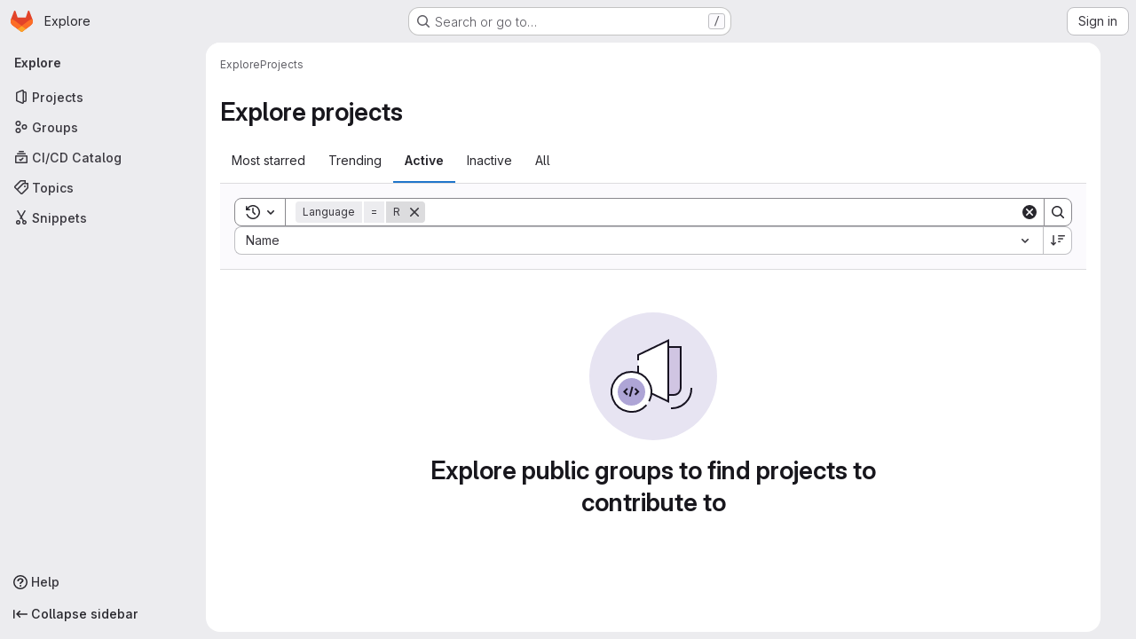

--- FILE ---
content_type: text/javascript; charset=utf-8
request_url: https://gitlab.anu.edu.au/assets/webpack/commons-pages.admin.abuse_reports-pages.admin.abuse_reports.show-pages.admin.groups.index-pages.admi-2872c637.e3ce6637.chunk.js
body_size: 22854
content:
(this.webpackJsonp=this.webpackJsonp||[]).push([["commons-pages.admin.abuse_reports-pages.admin.abuse_reports.show-pages.admin.groups.index-pages.admi-2872c637","3df4db3b"],{"+p8b":function(t,e){t.exports=function(t){return t&&t.length?t[0]:void 0}},"/eF7":function(t,e,i){var n=i("omPs"),r=i("LlRA"),s=i("1/+g"),o=i("LK1c"),l=i("qifX"),a=i("iNcF"),u=i("qmgT"),c=i("gO+Z"),d=i("mqi7"),h=i("1sa0"),p=i("5TiC"),f=i("ZB1U"),g=i("aYTY"),m=i("90A/"),v=i("z9/d"),b=i("P/Kr"),y=i("FBB6"),S=i("dOWE"),O=i("XCkn"),w=i("2rze"),C=i("/NDV"),x=i("UwPs"),k={};k["[object Arguments]"]=k["[object Array]"]=k["[object ArrayBuffer]"]=k["[object DataView]"]=k["[object Boolean]"]=k["[object Date]"]=k["[object Float32Array]"]=k["[object Float64Array]"]=k["[object Int8Array]"]=k["[object Int16Array]"]=k["[object Int32Array]"]=k["[object Map]"]=k["[object Number]"]=k["[object Object]"]=k["[object RegExp]"]=k["[object Set]"]=k["[object String]"]=k["[object Symbol]"]=k["[object Uint8Array]"]=k["[object Uint8ClampedArray]"]=k["[object Uint16Array]"]=k["[object Uint32Array]"]=!0,k["[object Error]"]=k["[object Function]"]=k["[object WeakMap]"]=!1,t.exports=function t(e,i,_,j,I,A){var q,B=1&i,$=2&i,T=4&i;if(_&&(q=I?_(e,j,I,A):_(e)),void 0!==q)return q;if(!O(e))return e;var V=b(e);if(V){if(q=g(e),!B)return u(e,q)}else{var D=f(e),L="[object Function]"==D||"[object GeneratorFunction]"==D;if(y(e))return a(e,B);if("[object Object]"==D||"[object Arguments]"==D||L&&!I){if(q=$||L?{}:v(e),!B)return $?d(e,l(q,e)):c(e,o(q,e))}else{if(!k[D])return I?e:{};q=m(e,D,B)}}A||(A=new n);var F=A.get(e);if(F)return F;A.set(e,q),w(e)?e.forEach((function(n){q.add(t(n,i,_,n,e,A))})):S(e)&&e.forEach((function(n,r){q.set(r,t(n,i,_,r,e,A))}));var E=V?void 0:(T?$?p:h:$?x:C)(e);return r(E||e,(function(n,r){E&&(n=e[r=n]),s(q,r,t(n,i,_,r,e,A))})),q}},"2FGo":function(t,e,i){var n=i("MYHX"),r=i("eiA/")((function(t,e,i){n(t,e,i)}));t.exports=r},"2TqH":function(t,e,i){"use strict";var n=i("3CjL"),r=i.n(n),s=i("o4PY"),o=i.n(s),l=i("mpVB"),a=i("RK7s"),u=i("q3oM"),c=i("b1NL"),d=i("KOQf"),h=i("AxB5"),p=i("nuJP"),f=i("O/A7");const g="."+d.a;var m={name:"GlDisclosureDropdown",events:{GL_DROPDOWN_SHOWN:a.i,GL_DROPDOWN_HIDDEN:a.h,GL_DROPDOWN_BEFORE_CLOSE:a.e,GL_DROPDOWN_FOCUS_CONTENT:a.g},components:{GlBaseDropdown:c.a,GlDisclosureDropdownItem:h.a,GlDisclosureDropdownGroup:p.a},props:{items:{type:Array,required:!1,default:function(){return[]},validator:f.d},toggleText:{type:String,required:!1,default:""},textSrOnly:{type:Boolean,required:!1,default:!1},category:{type:String,required:!1,default:u.p.primary,validator:function(t){return t in u.p}},variant:{type:String,required:!1,default:u.z.default,validator:function(t){return t in u.z}},size:{type:String,required:!1,default:"medium",validator:function(t){return t in u.q}},icon:{type:String,required:!1,default:""},disabled:{type:Boolean,required:!1,default:!1},loading:{type:Boolean,required:!1,default:!1},toggleId:{type:String,required:!1,default:function(){return o()("dropdown-toggle-btn-")}},toggleClass:{type:[String,Array,Object],required:!1,default:null},noCaret:{type:Boolean,required:!1,default:!1},placement:{type:String,required:!1,default:"bottom-start",validator:function(t){return Object.keys(u.y).includes(t)}},toggleAriaLabelledBy:{type:String,required:!1,default:null},listAriaLabelledBy:{type:String,required:!1,default:null},block:{type:Boolean,required:!1,default:!1},dropdownOffset:{type:[Number,Object],required:!1,default:void 0},fluidWidth:{type:Boolean,required:!1,default:!1},autoClose:{type:Boolean,required:!1,default:!0},positioningStrategy:{type:String,required:!1,default:a.l,validator:function(t){return[a.l,a.m].includes(t)}},startOpened:{type:Boolean,required:!1,default:!1}},data:()=>({disclosureId:o()("disclosure-"),nextFocusedItemIndex:null}),computed:{disclosureTag(){var t;return null!==(t=this.items)&&void 0!==t&&t.length||Object(f.a)(this.$scopedSlots.default||this.$slots.default)?"ul":"div"},hasCustomToggle(){return Boolean(this.$scopedSlots.toggle)}},mounted(){this.startOpened&&this.open()},methods:{open(){this.$refs.baseDropdown.open()},close(){this.$refs.baseDropdown.close()},onShow(){this.$emit(a.i)},onBeforeClose(t){this.$emit(a.e,t)},onHide(){this.$emit(a.h),this.nextFocusedItemIndex=null},onKeydown(t){const{code:e}=t,i=this.getFocusableListItemElements();if(i.length<1)return;let n=!0;e===a.j?this.focusItem(0,i):e===a.c?this.focusItem(i.length-1,i):e===a.b?this.focusNextItem(t,i,-1):e===a.a?this.focusNextItem(t,i,1):e===a.d||e===a.n?this.handleAutoClose(t):n=!1,n&&Object(l.k)(t)},getFocusableListItemElements(){var t;const e=null===(t=this.$refs.content)||void 0===t?void 0:t.querySelectorAll(g);return Object(l.c)(Array.from(e||[]))},focusNextItem(t,e,i){const{target:n}=t,s=e.indexOf(n),o=r()(s+i,0,e.length-1);this.focusItem(o,e)},focusItem(t,e){var i;this.nextFocusedItemIndex=t,null===(i=e[t])||void 0===i||i.focus()},closeAndFocus(){this.$refs.baseDropdown.closeAndFocus()},handleAction(t){var e=this;window.requestAnimationFrame((function(){e.$emit("action",t)}))},handleAutoClose(t){var e,i;this.autoClose&&t.target.closest(g)&&null!==(e=(i=this.$refs.baseDropdown).containsElement)&&void 0!==e&&e.call(i,t.target)&&this.closeAndFocus()},uniqueItemId:()=>o()("disclosure-item-"),isItem:f.c},GL_DROPDOWN_CONTENTS_CLASS:a.f},v=i("tBpV"),b=Object(v.a)(m,(function(){var t=this,e=t._self._c;return e("gl-base-dropdown",{ref:"baseDropdown",staticClass:"gl-disclosure-dropdown",attrs:{"aria-labelledby":t.toggleAriaLabelledBy,"arrow-element":t.$refs.disclosureArrow,"toggle-id":t.toggleId,"toggle-text":t.toggleText,"toggle-class":t.toggleClass,"text-sr-only":t.textSrOnly,category:t.category,variant:t.variant,size:t.size,icon:t.icon,disabled:t.disabled,loading:t.loading,"no-caret":t.noCaret,placement:t.placement,block:t.block,offset:t.dropdownOffset,"fluid-width":t.fluidWidth,"positioning-strategy":t.positioningStrategy},on:t._d({},[t.$options.events.GL_DROPDOWN_SHOWN,t.onShow,t.$options.events.GL_DROPDOWN_HIDDEN,t.onHide,t.$options.events.GL_DROPDOWN_BEFORE_CLOSE,t.onBeforeClose,t.$options.events.GL_DROPDOWN_FOCUS_CONTENT,t.onKeydown]),scopedSlots:t._u([t.hasCustomToggle?{key:"toggle",fn:function(){return[t._t("toggle")]},proxy:!0}:null],null,!0)},[t._v(" "),t._t("header"),t._v(" "),e(t.disclosureTag,{ref:"content",tag:"component",class:t.$options.GL_DROPDOWN_CONTENTS_CLASS,attrs:{id:t.disclosureId,"aria-labelledby":t.listAriaLabelledBy||t.toggleId,"data-testid":"disclosure-content",tabindex:"-1"},on:{keydown:t.onKeydown,click:t.handleAutoClose}},[t._t("default",(function(){return[t._l(t.items,(function(i,n){return[t.isItem(i)?[e("gl-disclosure-dropdown-item",{key:t.uniqueItemId(),attrs:{item:i},on:{action:t.handleAction},scopedSlots:t._u(["list-item"in t.$scopedSlots?{key:"list-item",fn:function(){return[t._t("list-item",null,{item:i})]},proxy:!0}:null],null,!0)})]:[e("gl-disclosure-dropdown-group",{key:i.name,attrs:{bordered:0!==n,group:i},on:{action:t.handleAction},scopedSlots:t._u([t.$scopedSlots["group-label"]?{key:"group-label",fn:function(){return[t._t("group-label",null,{group:i})]},proxy:!0}:null,t.$scopedSlots["list-item"]?{key:"default",fn:function(){return t._l(i.items,(function(i){return e("gl-disclosure-dropdown-item",{key:t.uniqueItemId(),attrs:{item:i},on:{action:t.handleAction},scopedSlots:t._u([{key:"list-item",fn:function(){return[t._t("list-item",null,{item:i})]},proxy:!0}],null,!0)})}))},proxy:!0}:null],null,!0)})]]}))]}))],2),t._v(" "),t._t("footer")],2)}),[],!1,null,null,null);e.a=b.exports},"2rze":function(t,e,i){var n=i("9s1C"),r=i("wJPF"),s=i("Uc6l"),o=s&&s.isSet,l=o?r(o):n;t.exports=l},"47Nv":function(t,e,i){"use strict";i("LdIe"),i("z6RN"),i("PTOk"),i("aFm2"),i("R9qC"),i("B++/"),i("47t/"),i("UezY"),i("hG7+");var n=i("gAdM"),r=i.n(n),s=i("onSc"),o=i("q3oM"),l=i("spe0"),a=(i("v2fZ"),i("6IH5"));var u={name:"GlFilteredSearchSuggestionList",inject:["suggestionsListClass","termsAsTokens"],provide(){return{filteredSearchSuggestionListInstance:this}},props:{initialValue:{required:!1,validator:function(){return!0},default:null}},data:()=>({activeIdx:-1,registeredItems:[]}),computed:{initialActiveIdx(){var t=this;return this.registeredItems.findIndex((function(e){return t.valuesMatch(e.value,t.initialValue)}))},initialActiveItem(){return this.registeredItems[this.initialActiveIdx]},activeItem(){return this.termsAsTokens()||-2!==this.activeIdx?-1===this.activeIdx?this.initialActiveItem:this.registeredItems[this.activeIdx]:null},listClasses(){return[this.suggestionsListClass(),"dropdown-menu gl-filtered-search-suggestion-list"]}},watch:{initialValue(){this.activeIdx=-1}},methods:{valuesMatch:(t,e)=>null!=t&&null!=e&&("string"==typeof t&&"string"==typeof e?t.toLowerCase()===e.toLowerCase():t===e),register(t){this.registeredItems.push(t)},unregister(t){const e=this.registeredItems.indexOf(t);-1!==e&&(this.registeredItems.splice(e,1),e===this.activeIdx&&(this.activeIdx=-1))},nextItem(){this.termsAsTokens()?this.stepItem(1):this.stepItem(1,this.registeredItems.length-1)},prevItem(){this.termsAsTokens()?this.stepItem(-1):this.stepItem(-1,0)},stepItem(t,e){if(this.termsAsTokens()||this.activeIdx!==e&&(-1!==this.activeIdx||this.initialActiveIdx!==e)){const e=-1===this.activeIdx?this.initialActiveIdx:this.activeIdx;this.activeIdx=Object(a.l)(e,t,this.registeredItems.length)}else this.activeIdx=-2,this.$refs.top.scrollIntoView()},getValue(){return this.activeItem?this.activeItem.value:null}}},c=i("tBpV"),d=Object(c.a)(u,(function(){var t=this._self._c;return t("ul",{class:this.listClasses},[t("li",{ref:"top"}),this._v(" "),this._t("default")],2)}),[],!1,null,null,null).exports;const h=function(t){return function(t){var e,i;return"Symbol(Fragment)"===(null==t||null===(e=t.type)||void 0===e||null===(i=e.toString)||void 0===i?void 0:i.call(e))}(t)?Array.isArray(t.children)?t.children.every(h):h(t.children):!!function(t){var e,i;return"Symbol(Comment)"===(null==t||null===(e=t.type)||void 0===e||null===(i=e.toString)||void 0===i?void 0:i.call(e))}(t)};var p={name:"GlFilteredSearchTokenSegment",components:{Portal:s.Portal,GlFilteredSearchSuggestionList:d,GlFilteredSearchSuggestion:l.a},inject:["portalName","alignSuggestions","termsAsTokens"],inheritAttrs:!1,props:{active:{type:Boolean,required:!1,default:!1},isTerm:{type:Boolean,required:!1,default:!1},label:{type:String,required:!1,default:"Search"},multiSelect:{type:Boolean,required:!1,default:!1},options:{type:Array,required:!1,default:function(){return null}},optionTextField:{type:String,required:!1,default:"title"},customInputKeydownHandler:{type:Function,required:!1,default:function(){return function(){return!1}}},value:{required:!0,validator:function(){return!0}},searchInputAttributes:{type:Object,required:!1,default:function(){return{}}},isLastToken:{type:Boolean,required:!1,default:!1},currentValue:{type:Array,required:!1,default:function(){return[]}},cursorPosition:{type:String,required:!1,default:"end",validator:function(t){return["start","end"].includes(t)}},viewOnly:{type:Boolean,required:!1,default:!1}},data(){return{fallbackValue:this.value}},computed:{hasTermSuggestion(){return!!this.termsAsTokens()&&(!!this.options&&this.options.some((function({value:t}){return t===a.b})))},matchingOption(){var t,e=this;return null===(t=this.options)||void 0===t?void 0:t.find((function(t){return t.value===e.value}))},nonMultipleValue(){return Array.isArray(this.value)?r()(this.value):this.value},inputValue:{get(){return this.isTerm?this.nonMultipleValue:this.matchingOption?this.matchingOption[this.optionTextField]:this.nonMultipleValue},set(t){this.$emit("input",t)}},hasOptionsOrSuggestions(){var t;return(null===(t=this.options)||void 0===t?void 0:t.length)||function(t){if(!t)return!1;const e="function"==typeof t?t():t;return!(Array.isArray(e)?e.every(h):h(e))}(this.$slots.suggestions)},defaultSuggestedValue(){var t;if(!this.options)return this.nonMultipleValue;if(this.value){const t=this.getMatchingOptionForInputValue(this.inputValue)||this.getMatchingOptionForInputValue(this.inputValue,{loose:!0});return t?t.value:this.hasTermSuggestion?a.b:null}const e=this.options.find((function(t){return t.default}));return e?e.value:this.isTerm||null===(t=this.options[0])||void 0===t?void 0:t.value},containerAttributes(){return this.isLastToken&&!this.active&&this.currentValue.length>1&&this.searchInputAttributes}},watch:{active:{immediate:!0,handler(t){t?this.activate():this.deactivate()}},inputValue(t){if(this.termsAsTokens())return;if(this.multiSelect)return;if("string"!=typeof t)return;const e=t.split('"').length%2==0;if(-1===t.indexOf(" ")||e)return;const[i,...n]=Object(a.k)(t).filter((function(t,e,i){return Boolean(t)||e===i.length-1}));this.$emit("input",i),n.length&&this.$emit("split",n)}},methods:{emitIfInactive(t){t.button!==o.c||this.active||(this.$emit("activate"),t.preventDefault())},getMatchingOptionForInputValue(t,{loose:e}={loose:!1}){var i,n=this;return null===(i=this.options)||void 0===i?void 0:i.find((function(i){return e?Object(a.h)(i[n.optionTextField],t):i[n.optionTextField]===t}))},activate(){var t=this;this.fallbackValue=this.value,this.$nextTick((function(){const{input:e}=t.$refs;e&&(e.focus(),e.scrollIntoView({block:"nearest",inline:"end"}),t.alignSuggestions(e),"start"===t.cursorPosition&&(null==e||e.setSelectionRange(0,0)))}))},deactivate(){var t;this.options&&!this.isTerm&&(null===(t=this.matchingOption)||void 0===t?void 0:t.value)!==this.value&&this.$emit("input",this.fallbackValue)},applySuggestion(t){const e=this.termsAsTokens()?t:Object(a.o)(t);this.$emit("select",e),this.multiSelect||(this.$emit("input",e===a.b?this.inputValue:e),this.$emit("complete",e))},showHeader(t){var e;return null===(e=t.value)||void 0===e?void 0:e.toString().startsWith("gl-filtered-search-suggestion-group-")},handleInputKeydown(t){var e=this;const{key:i}=t,{suggestions:n,input:r}=this.$refs,s=null==n?void 0:n.getValue(),o={ArrowLeft:function(){0===r.selectionStart&&(t.preventDefault(),e.$emit("previous"))},ArrowRight:function(){r.selectionEnd===e.inputValue.length&&(t.preventDefault(),e.$emit("next"))},Backspace:function(){""===e.inputValue&&(t.preventDefault(),e.$emit("backspace"))},Enter:function(){t.preventDefault(),null!=s?e.applySuggestion(s):e.$emit("submit")},":":function(){null!=s&&(t.preventDefault(),e.applySuggestion(s))},Escape:function(){t.preventDefault(),e.$emit("complete")}},l={ArrowDown:function(){return n.nextItem()},Down:function(){return n.nextItem()},ArrowUp:function(){return n.prevItem()},Up:function(){return n.prevItem()}};this.hasOptionsOrSuggestions&&Object.assign(o,l),Object.keys(o).includes(i)?o[i]():this.customInputKeydownHandler(t,{suggestedValue:s,inputValue:this.inputValue,applySuggestion:function(t){return e.applySuggestion(t)}})},handleBlur(){this.multiSelect?this.$emit("complete"):this.active&&this.$emit("deactivate")}}},f=Object(c.a)(p,(function(){var t=this,e=t._self._c;return e("div",t._g(t._b({staticClass:"gl-filtered-search-token-segment",class:{"gl-filtered-search-token-segment-active":t.active,"!gl-cursor-text":t.viewOnly},attrs:{"data-testid":"filtered-search-token-segment"}},"div",t.containerAttributes,!1),t.viewOnly?{}:{mousedown:t.emitIfInactive}),[t.active?[t._t("before-input",null,null,{submitValue:t.applySuggestion}),t._v(" "),"checkbox"===t.searchInputAttributes.type?e("input",t._b({directives:[{name:"model",rawName:"v-model",value:t.inputValue,expression:"inputValue"}],ref:"input",staticClass:"gl-filtered-search-token-segment-input",class:{"gl-filtered-search-token-segment-input-disabled":t.viewOnly},attrs:{"data-testid":"filtered-search-token-segment-input","aria-label":t.label,disabled:t.viewOnly,type:"checkbox"},domProps:{checked:Array.isArray(t.inputValue)?t._i(t.inputValue,null)>-1:t.inputValue},on:{keydown:t.handleInputKeydown,blur:t.handleBlur,change:function(e){var i=t.inputValue,n=e.target,r=!!n.checked;if(Array.isArray(i)){var s=t._i(i,null);n.checked?s<0&&(t.inputValue=i.concat([null])):s>-1&&(t.inputValue=i.slice(0,s).concat(i.slice(s+1)))}else t.inputValue=r}}},"input",t.searchInputAttributes,!1)):"radio"===t.searchInputAttributes.type?e("input",t._b({directives:[{name:"model",rawName:"v-model",value:t.inputValue,expression:"inputValue"}],ref:"input",staticClass:"gl-filtered-search-token-segment-input",class:{"gl-filtered-search-token-segment-input-disabled":t.viewOnly},attrs:{"data-testid":"filtered-search-token-segment-input","aria-label":t.label,disabled:t.viewOnly,type:"radio"},domProps:{checked:t._q(t.inputValue,null)},on:{keydown:t.handleInputKeydown,blur:t.handleBlur,change:function(e){t.inputValue=null}}},"input",t.searchInputAttributes,!1)):e("input",t._b({directives:[{name:"model",rawName:"v-model",value:t.inputValue,expression:"inputValue"}],ref:"input",staticClass:"gl-filtered-search-token-segment-input",class:{"gl-filtered-search-token-segment-input-disabled":t.viewOnly},attrs:{"data-testid":"filtered-search-token-segment-input","aria-label":t.label,disabled:t.viewOnly,type:t.searchInputAttributes.type},domProps:{value:t.inputValue},on:{keydown:t.handleInputKeydown,blur:t.handleBlur,input:function(e){e.target.composing||(t.inputValue=e.target.value)}}},"input",t.searchInputAttributes,!1)),t._v(" "),e("portal",{key:"operator-"+t._uid,attrs:{to:t.portalName}},[t.hasOptionsOrSuggestions?e("gl-filtered-search-suggestion-list",{key:"operator-"+t._uid,ref:"suggestions",attrs:{role:"list",tabindex:"0","initial-value":t.defaultSuggestedValue},on:{suggestion:t.applySuggestion}},[t.options?[t._l(t.options,(function(i,n){return[t.showHeader(i)?[n>0?e("li",{key:"separator-"+n},[e("hr",{staticClass:"gl-border-t -gl-mx-2 gl-my-2"})]):t._e(),t._v(" "),e("li",{key:"header-"+n,staticClass:"gl-mx-0 gl-pb-2 gl-pl-5 gl-pt-3 gl-text-sm gl-font-bold gl-text-strong",attrs:{role:"presentation","data-testid":"filtered-search-section-header"}},[t._v("\n                "+t._s(i.title)+"\n              ")])]:e("gl-filtered-search-suggestion",{key:`${i.value}-${n}`,attrs:{value:i.value,"icon-name":i.icon}},[t._t("option",(function(){return[i.component?[e(i.component,{tag:"component",attrs:{option:i}})]:[t._v("\n                  "+t._s(i[t.optionTextField])+"\n                ")]]}),null,{option:i})],2)]}))]:t._t("suggestions")],2):t._e()],1)]:t._t("view",(function(){return[t._v(t._s(t.inputValue))]}),null,{label:t.label,inputValue:t.inputValue})],2)}),[],!1,null,null,null);e.a=f.exports},"6IH5":function(t,e,i){"use strict";i.d(e,"b",(function(){return c})),i.d(e,"a",(function(){return d})),i.d(e,"c",(function(){return h})),i.d(e,"g",(function(){return p})),i.d(e,"j",(function(){return f})),i.d(e,"i",(function(){return m})),i.d(e,"l",(function(){return v})),i.d(e,"n",(function(){return b})),i.d(e,"f",(function(){return O})),i.d(e,"d",(function(){return w})),i.d(e,"e",(function(){return C})),i.d(e,"h",(function(){return x})),i.d(e,"m",(function(){return k})),i.d(e,"k",(function(){return _})),i.d(e,"o",(function(){return j}));i("ZzK0"),i("z6RN"),i("BzOf"),i("v2fZ"),i("aFm2"),i("R9qC"),i("RFHG"),i("xuo1"),i("UezY"),i("hG7+"),i("86Lb");var n=i("bta6"),r=i.n(n),s=i("gAdM"),o=i.n(s),l=i("lx39"),a=i.n(l),u=i("oIb9");const c="filtered-search-term",d="intent-activate-previous",h=".gl-token-close";function p(t){return t.type===c&&""===t.value.data.trim()}function f(t){const e=[];return t.forEach((function(t){p(t)||(t.type!==c?e.push({...t}):e.length>0&&"string"==typeof e[e.length-1]?e[e.length-1]+=" "+t.value.data:e.push(t.value.data))})),e}function g(t){Array.isArray(t),0}function m(t){return"string"==typeof t||(g(t),t.some((function(t){return"string"==typeof t||!t.id})))}function v(t,e,i){if(0===e)return t;let n;return n=t>=0&&t<i?t:e>0?-1:i,Object(u.d)(n+e,i)}function b({icon:t,title:e,type:i,optionComponent:n}){return{icon:t,title:e,value:i,component:n}}let y=0;const S=function(){const t="token-"+y;return y+=1,t};function O(t){return t.id?t:{...t,id:S()}}function w(t=""){return{id:S(),type:c,value:{data:t}}}function C(t,e=!1){g(t);return(Array.isArray(t)?t:[t]).reduce((function(t,i){if("string"==typeof i)if(e){const e=i.trim();e&&t.push(w(e))}else{i.split(" ").filter(Boolean).forEach((function(e){return t.push(w(e))}))}else t.push(O(i));return t}),[])}function x(t,e){return t.toLowerCase().includes(e.toLowerCase())}const k={type:c,icon:"title",title:"Search for this text"};function _(t){if("'"===r()(t)&&"'"===o()(t))return[t];if('"'===r()(t)&&'"'===o()(t))return[t];const e=t.split(" "),i=[];let n=!1,s="";for(;e.length;){const t=e.shift();if(-1===t.indexOf('"'))n?s+=" "+t:i.push(t);else{const[r,o]=t.split('"',2);n?(n=!1,s+=` ${r}"`,i.push(s),s="",o.length&&e.unshift(o)):(n=!0,r.length&&i.push(r),s='"'+o)}}return i}function j(t){if(!a()(t))return t;if(!t.includes(" "))return t;return["'",'"'].some((function(e){return r()(t)===e&&o()(t)===e}))?t:`"${t}"`}},"6R0y":function(t,e,i){"use strict";i.d(e,"c",(function(){return n})),i.d(e,"b",(function(){return r})),i.d(e,"a",(function(){return s}));const n="GlDisclosureDropdownItem",r="GlDisclosureDropdownGroup",s={top:"top",bottom:"bottom"}},"78vh":function(t,e,i){"use strict";var n=i("Q0Js"),r=TypeError;t.exports=function(t,e){if(!delete t[e])throw new r("Cannot delete property "+n(e)+" of "+n(t))}},"86Lb":function(t,e,i){"use strict";var n=i("ZfjD"),r=i("/EoU"),s=i("ejl/"),o=i("sPwa"),l=i("78vh"),a=i("ocV/");n({target:"Array",proto:!0,arity:1,forced:1!==[].unshift(0)||!function(){try{Object.defineProperty([],"length",{writable:!1}).unshift()}catch(t){return t instanceof TypeError}}()},{unshift:function(t){var e=r(this),i=s(e),n=arguments.length;if(n){a(i+n);for(var u=i;u--;){var c=u+n;u in e?e[c]=e[u]:l(e,c)}for(var d=0;d<n;d++)e[d]=arguments[d]}return o(e,i+n)}})},"90A/":function(t,e,i){var n=i("TXW/"),r=i("p1dg"),s=i("zPTW"),o=i("VYh0"),l=i("b/GH");t.exports=function(t,e,i){var a=t.constructor;switch(e){case"[object ArrayBuffer]":return n(t);case"[object Boolean]":case"[object Date]":return new a(+t);case"[object DataView]":return r(t,i);case"[object Float32Array]":case"[object Float64Array]":case"[object Int8Array]":case"[object Int16Array]":case"[object Int32Array]":case"[object Uint8Array]":case"[object Uint8ClampedArray]":case"[object Uint16Array]":case"[object Uint32Array]":return l(t,i);case"[object Map]":return new a;case"[object Number]":case"[object String]":return new a(t);case"[object RegExp]":return s(t);case"[object Set]":return new a;case"[object Symbol]":return o(t)}}},"9s1C":function(t,e,i){var n=i("ZB1U"),r=i("QA6A");t.exports=function(t){return r(t)&&"[object Set]"==n(t)}},AxB5:function(t,e,i){"use strict";var n=i("KOQf").b,r=i("tBpV"),s=Object(r.a)(n,(function(){var t=this,e=t._self._c;return e("li",t._g({class:t.classes,attrs:{tabindex:t.listIndex,"data-testid":"disclosure-dropdown-item"}},t.wrapperListeners),[t._t("default",(function(){return[e(t.itemComponent.is,t._g(t._b({ref:"item",tag:"component",staticClass:"gl-new-dropdown-item-content",attrs:{tabindex:t.componentIndex}},"component",t.itemComponent.attrs,!1),t.itemComponent.listeners),[e("span",{staticClass:"gl-new-dropdown-item-text-wrapper"},[t._t("list-item",(function(){return[t._v("\n          "+t._s(t.item.text)+"\n        ")]}))],2)])]}))],2)}),[],!1,null,null,null);e.a=s.exports},C1Tf:function(t,e,i){"use strict";i("RFHG"),i("z6RN"),i("xuo1"),i("3UXl"),i("iyoE"),i("B++/"),i("47t/"),i("v2fZ");var n=i("jI5q"),r=i("P3VF"),s=i("LZPs"),o=i("zIFf"),l=i("rl6x"),a=i("Hpx7"),u=i("UZb0"),c=i("jlnU"),d=i("0AwG"),h=i("/lV4"),p=i("W4cT"),f=i("RXYC"),g={components:{GlFilteredSearch:n.a,GlSorting:r.a,GlFormCheckbox:s.a},directives:{GlTooltip:o.a},props:{namespace:{type:[Number,String],required:!0},recentSearchesStorageKey:{type:String,required:!1,default:""},tokens:{type:Array,required:!0},sortOptions:{type:Array,default:function(){return[]},required:!1},initialFilterValue:{type:Array,required:!1,default:function(){return[]}},initialSortBy:{type:String,required:!1,default:"",validator:function(t){return""===t||/(_desc)|(_asc)/gi.test(t)}},showCheckbox:{type:Boolean,required:!1,default:!1},checkboxChecked:{type:Boolean,required:!1,default:!1},searchInputPlaceholder:{type:String,required:!1,default:Object(h.a)("Search or filter results…")},suggestionsListClass:{type:String,required:!1,default:""},searchButtonAttributes:{type:Object,required:!1,default:function(){return{}}},searchInputAttributes:{type:Object,required:!1,default:function(){return{}}},showFriendlyText:{type:Boolean,required:!1,default:!1},syncFilterAndSort:{type:Boolean,required:!1,default:!1},termsAsTokens:{type:Boolean,required:!1,default:!1},searchTextOptionLabel:{type:String,required:!1,default:Object(h.a)("Search for this text")},showSearchButton:{type:Boolean,required:!1,default:!0}},data(){return{recentSearchesPromise:null,recentSearches:[],filterValue:this.initialFilterValue,...this.getInitialSort()}},computed:{tokenSymbols(){return this.tokens.reduce((function(t,e){return{...t,[e.type]:e.symbol}}),{})},tokenTitles(){return this.tokens.reduce((function(t,e){return{...t,[e.type]:e.title}}),{})},transformedSortOptions(){return this.sortOptions.map((function({id:t,title:e}){return{value:t,text:e}}))},selectedSortDirection(){return this.sortDirectionAscending?p.y.ascending:p.y.descending},selectedSortOption(){var t=this;return this.sortOptions.find((function(e){return e.id===t.sortById}))},filteredRecentSearches(){if(this.recentSearchesStorageKey){const t=[];return this.recentSearches.reduce((function(e,i){if("string"!=typeof i){const n=Object(f.g)(i),r=n.map((function(t){return`${t.type}${t.value.operator}${t.value.data}`})).join("");t.includes(r)||(e.push(n),t.push(r))}return e}),[])}}},watch:{initialFilterValue(t){this.syncFilterAndSort&&(this.filterValue=t)},initialSortBy(t){this.syncFilterAndSort&&t&&this.updateSelectedSortValues()},recentSearchesStorageKey:{handler:"setupRecentSearch",immediate:!0}},methods:{setupRecentSearch(){var t=this;this.recentSearchesService=new a.a(`${this.namespace}-${l.c[this.recentSearchesStorageKey]}`),this.recentSearchesStore=new u.a({isLocalStorageAvailable:a.a.isAvailable(),allowedKeys:this.tokens.map((function(t){return t.type}))}),this.recentSearchesPromise=this.recentSearchesService.fetch().catch((function(t){if("RecentSearchesServiceError"!==t.name)return Object(c.createAlert)({message:Object(h.a)("An error occurred while parsing recent searches")}),[]})).then((function(e){if(!e)return;let i=t.recentSearchesStore.setRecentSearches(t.recentSearchesStore.state.recentSearches.concat(e));Object(f.a)(t.filterValue).length&&(i=t.recentSearchesStore.addRecentSearch(t.filterValue)),t.recentSearchesService.save(i),t.recentSearches=i}))},blurSearchInput(){const t=this.$refs.filteredSearchInput.$el.querySelector(".gl-filtered-search-token-segment-input");t&&t.blur()},removeQuotesEnclosure:(t=[])=>t.map((function(t){if("object"==typeof t){const e=t.value.data;return{...t,value:{data:"string"==typeof e?Object(d.B)(e):e,operator:t.value.operator}}}return t})),handleSortByChange(t){this.sortById=t,this.$emit("onSort",this.selectedSortOption.sortDirection[this.selectedSortDirection])},handleSortDirectionChange(t){this.sortDirectionAscending=t,this.$emit("onSort",this.selectedSortOption.sortDirection[this.selectedSortDirection])},handleHistoryItemSelected(t){this.$emit("onFilter",this.removeQuotesEnclosure(t))},handleClearHistory(){const t=this.recentSearchesStore.setRecentSearches([]);this.recentSearchesService.save(t),this.recentSearches=[]},async handleFilterSubmit(){var t=this;this.blurSearchInput(),await this.$nextTick();const e=Object(f.g)(this.filterValue);this.filterValue=e,this.recentSearchesStorageKey&&this.recentSearchesPromise.then((function(){if(e.length){const i=t.recentSearchesStore.addRecentSearch(e);t.recentSearchesService.save(i),t.recentSearches=i}})).catch((function(){})),this.$emit("onFilter",this.removeQuotesEnclosure(e))},historyTokenOptionTitle(t){var e;const i=null===(e=this.tokens.find((function(e){return e.type===t.type})))||void 0===e||null===(e=e.options)||void 0===e?void 0:e.find((function(e){return e.value===t.value.data}));return null!=i&&i.title?i.title:t.value.data},onClear(){this.$emit("onFilter",[],!0)},updateSelectedSortValues(){Object.assign(this,this.getInitialSort())},getInitialSort(){var t;for(const t of this.sortOptions){if(t.sortDirection.ascending===this.initialSortBy)return{sortById:t.id,sortDirectionAscending:!0};if(t.sortDirection.descending===this.initialSortBy)return{sortById:t.id,sortDirectionAscending:!1}}return{sortById:null===(t=this.sortOptions[0])||void 0===t?void 0:t.id,sortDirectionAscending:!1}},onInput(t){this.$emit("onInput",this.removeQuotesEnclosure(Object(f.g)(t)))}}},m=i("tBpV"),v=Object(m.a)(g,(function(){var t=this,e=t._self._c;return e("div",{staticClass:"vue-filtered-search-bar-container gl-flex gl-flex-col gl-gap-3 @sm/panel:gl-flex-row"},[e("div",{staticClass:"gl-flex gl-min-w-0 gl-grow gl-gap-3"},[t.showCheckbox?e("gl-form-checkbox",{staticClass:"gl-min-h-0 gl-self-center",attrs:{checked:t.checkboxChecked},on:{change:function(e){return t.$emit("checked-input",e)}}},[e("span",{staticClass:"gl-sr-only"},[t._v(t._s(t.__("Select all")))])]):t._e(),t._v(" "),e("gl-filtered-search",{ref:"filteredSearchInput",staticClass:"gl-grow",attrs:{placeholder:t.searchInputPlaceholder,"available-tokens":t.tokens,"history-items":t.filteredRecentSearches,"suggestions-list-class":t.suggestionsListClass,"search-button-attributes":t.searchButtonAttributes,"search-input-attributes":t.searchInputAttributes,"recent-searches-header":t.__("Recent searches"),"clear-button-title":t.__("Clear"),"close-button-title":t.__("Close"),"clear-recent-searches-text":t.__("Clear recent searches"),"no-recent-searches-text":t.__("You don't have any recent searches"),"search-text-option-label":t.searchTextOptionLabel,"show-friendly-text":t.showFriendlyText,"show-search-button":t.showSearchButton,"terms-as-tokens":t.termsAsTokens},on:{"history-item-selected":t.handleHistoryItemSelected,clear:t.onClear,"clear-history":t.handleClearHistory,submit:t.handleFilterSubmit,input:t.onInput},scopedSlots:t._u([{key:"history-item",fn:function({historyItem:i}){return[t._l(i,(function(i,n){return["string"==typeof i?e("span",{key:n,staticClass:"gl-px-1"},[t._v('"'+t._s(i)+'"')]):e("span",{key:`${n}-${i.type}-${i.value.data}`,staticClass:"gl-px-1"},[t.tokenTitles[i.type]?e("span",[t._v(t._s(t.tokenTitles[i.type])+" :"+t._s(i.value.operator))]):t._e(),t._v(" "),e("strong",[t._v(t._s(t.tokenSymbols[i.type])+t._s(t.historyTokenOptionTitle(i)))])])]}))]}}]),model:{value:t.filterValue,callback:function(e){t.filterValue=e},expression:"filterValue"}})],1),t._v(" "),e("div",{class:{"gl-flex gl-items-center gl-justify-between gl-gap-3":t.$scopedSlots["user-preference"]}},[t._t("user-preference"),t._v(" "),t.selectedSortOption?e("gl-sorting",{staticClass:"sort-dropdown-container !gl-m-0 gl-w-full @sm/panel:gl-w-auto",attrs:{"sort-options":t.transformedSortOptions,"sort-by":t.sortById,"is-ascending":t.sortDirectionAscending,"dropdown-toggle-class":"gl-grow","dropdown-class":"gl-grow","sort-direction-toggle-class":"!gl-shrink !gl-grow-0"},on:{sortByChange:t.handleSortByChange,sortDirectionChange:t.handleSortDirectionChange}}):t._e()],2)])}),[],!1,null,null,null);e.a=v.exports},Czxp:function(t,e,i){"use strict";var n=i("zNqO"),r=i("n64d"),s=i("pTIT"),o=i("EXdk"),l=i("MGi3"),a=i("eOJu"),u=i("Cn4y"),c=i("nbER"),d=i("slyf"),h=i("+18S");const p=Object(a.j)(h.b,["event","routerTag"]),f=Object(u.c)(Object(a.m)({...p,linkClass:Object(u.b)(o.e),variant:Object(u.b)(o.r)}),r.h),g=Object(n.c)({name:r.h,mixins:[c.a,d.a],inject:{getBvDropdown:{default:function(){return function(){return null}}}},inheritAttrs:!1,props:f,computed:{bvDropdown(){return this.getBvDropdown()},computedAttrs(){return{...this.bvAttrs,role:"menuitem"}}},methods:{closeDropdown(){var t=this;Object(l.z)((function(){t.bvDropdown&&t.bvDropdown.hide(!0)}))},onClick(t){this.$emit(s.f,t),this.closeDropdown()}},render(t){const{linkClass:e,variant:i,active:n,disabled:r,onClick:s,bvAttrs:o}=this;return t("li",{class:o.class,style:o.style,attrs:{role:"presentation"}},[t(h.a,{staticClass:"dropdown-item",class:[e,{["text-"+i]:i&&!(n||r)}],props:Object(u.d)(p,this.$props),attrs:this.computedAttrs,on:{click:s},ref:"item"},this.normalizeSlot())])}}),m=Object(u.c)({active:Object(u.b)(o.g,!1),activeClass:Object(u.b)(o.r,"active"),buttonClass:Object(u.b)(o.e),disabled:Object(u.b)(o.g,!1),variant:Object(u.b)(o.r),role:Object(u.b)(o.r,"menuitem")},r.i),v=Object(n.c)({name:r.i,mixins:[c.a,d.a],inject:{getBvDropdown:{default:function(){return function(){return null}}}},inheritAttrs:!1,props:m,computed:{bvDropdown(){return this.getBvDropdown()},computedAttrs(){return{...this.bvAttrs,role:this.role,type:"button",disabled:this.disabled,"aria-selected":this.active?"true":null}}},methods:{closeDropdown(){this.bvDropdown&&this.bvDropdown.hide(!0)},onClick(t){this.$emit(s.f,t),this.closeDropdown()}},render(t){const{active:e,variant:i,bvAttrs:n}=this;return t("li",{class:n.class,style:n.style,attrs:{role:"presentation"}},[t("button",{staticClass:"dropdown-item",class:[this.buttonClass,{[this.activeClass]:e,["text-"+i]:i&&!(e||this.disabled)}],attrs:this.computedAttrs,on:{click:this.onClick},ref:"button"},this.normalizeSlot())])}});var b=i("q3oM"),y=i("HTBS"),S=i("CbCZ"),O={name:"GlDropdownItem",components:{GlIcon:i("d85j").a,GlAvatar:y.a,GlButton:S.a},inheritAttrs:!1,props:{avatarUrl:{type:String,required:!1,default:""},iconColor:{type:String,required:!1,default:""},iconName:{type:String,required:!1,default:""},iconRightAriaLabel:{type:String,required:!1,default:""},iconRightName:{type:String,required:!1,default:""},isChecked:{type:Boolean,required:!1,default:!1},isCheckItem:{type:Boolean,required:!1,default:!1},isCheckCentered:{type:Boolean,required:!1,default:!1},secondaryText:{type:String,required:!1,default:""},role:{type:String,required:!1,default:null}},computed:{bootstrapComponent(){const{href:t,to:e}=this.$attrs;return t||e?g:v},bootstrapComponentProps(){const t={...this.$attrs};return this.role&&(t.role=this.role),t},iconColorCss(){return b.W[this.iconColor]||"gl-fill-icon-default"},shouldShowCheckIcon(){return this.isChecked||this.isCheckItem},checkedClasses(){return this.isCheckCentered?"":"gl-mt-3 gl-self-start"}},methods:{handleClickIconRight(){this.$emit("click-icon-right")}}},w=i("tBpV"),C=Object(w.a)(O,(function(){var t=this,e=t._self._c;return e(t.bootstrapComponent,t._g(t._b({tag:"component",staticClass:"gl-dropdown-item"},"component",t.bootstrapComponentProps,!1),t.$listeners),[t.shouldShowCheckIcon?e("gl-icon",{class:["gl-dropdown-item-check-icon",{"gl-invisible":!t.isChecked},t.checkedClasses],attrs:{name:"mobile-issue-close","data-testid":"dropdown-item-checkbox"}}):t._e(),t._v(" "),t.iconName?e("gl-icon",{class:["gl-dropdown-item-icon",t.iconColorCss],attrs:{name:t.iconName}}):t._e(),t._v(" "),t.avatarUrl?e("gl-avatar",{attrs:{size:32,src:t.avatarUrl}}):t._e(),t._v(" "),e("div",{staticClass:"gl-dropdown-item-text-wrapper"},[e("p",{staticClass:"gl-dropdown-item-text-primary"},[t._t("default")],2),t._v(" "),t.secondaryText?e("p",{staticClass:"gl-dropdown-item-text-secondary"},[t._v(t._s(t.secondaryText))]):t._e()]),t._v(" "),t.iconRightName?e("gl-button",{attrs:{size:"small",icon:t.iconRightName,"aria-label":t.iconRightAriaLabel||t.iconRightName},on:{click:function(e){return e.stopPropagation(),e.preventDefault(),t.handleClickIconRight.apply(null,arguments)}}}):t._e()],1)}),[],!1,null,null,null);e.a=C.exports},Hpx7:function(t,e,i){"use strict";i("byxs");var n=i("n7CP"),r=i("/lV4");class s extends Error{constructor(t){super(t||Object(r.a)("Recent Searches Service is unavailable")),this.name="RecentSearchesServiceError"}}var o=s;class l{constructor(t="issuable-recent-searches"){this.localStorageKey=t}fetch(){if(!l.isAvailable()){const t=new o;return Promise.reject(t)}const t=window.localStorage.getItem(this.localStorageKey);let e=[];if(t&&t.length>0)try{e=JSON.parse(t)}catch(t){return Promise.reject(t)}return Promise.resolve(e)}save(t=[]){l.isAvailable()&&window.localStorage.setItem(this.localStorageKey,JSON.stringify(t))}static isAvailable(){return n.a.canUseLocalStorage()}}e.a=l},KOQf:function(t,e,i){"use strict";i.d(e,"a",(function(){return u}));var n=i("Jx7q"),r=i("RK7s"),s=i("mpVB"),o=i("q3oM"),l=i("O/A7"),a=i("6R0y");const u="gl-new-dropdown-item";e.b={name:a.c,ITEM_CLASS:u,components:{GlLink:n.a},props:{item:{type:Object,required:!1,default:null,validator:l.c},variant:{type:String,default:null,validator:t=>void 0!==o.x[t],required:!1}},computed:{isLink(){var t,e;return"string"==typeof(null===(t=this.item)||void 0===t?void 0:t.href)||void 0!==(null===(e=this.item)||void 0===e?void 0:e.to)},isCustomContent(){return Boolean(this.$scopedSlots.default)},itemComponent(){var t=this;const{item:e}=this;return this.isLink?{is:n.a,attrs:{href:e.href,to:e.to,variant:"unstyled",...e.extraAttrs},listeners:{click:this.action}}:{is:"button",attrs:{...null==e?void 0:e.extraAttrs,type:"button"},listeners:{click:function(){var i;null==e||null===(i=e.action)||void 0===i||i.call(void 0,e),t.action()}}}},listIndex(){var t;return null!==(t=this.item)&&void 0!==t&&null!==(t=t.extraAttrs)&&void 0!==t&&t.disabled?null:0},componentIndex(){var t;return null!==(t=this.item)&&void 0!==t&&null!==(t=t.extraAttrs)&&void 0!==t&&t.disabled?null:-1},itemVariant(){var t;return this.variant||(null===(t=this.item)||void 0===t?void 0:t.variant)},classes(){var t,e;return[this.$options.ITEM_CLASS,null!==(t=null===(e=this.item)||void 0===e?void 0:e.wrapperClass)&&void 0!==t?t:"",this.itemVariant&&"default"!==this.itemVariant?"gl-new-dropdown-item-"+this.itemVariant:""]},wrapperListeners(){const t={keydown:this.onKeydown};return this.isCustomContent&&(t.click=this.action),t}},methods:{onKeydown(t){const{code:e}=t;if(e===r.d||e===r.n)if(this.isCustomContent)this.action();else{Object(s.k)(t);const e=new MouseEvent("click",{bubbles:!0,cancelable:!0});var i;if(this.isLink)this.$refs.item.$el.dispatchEvent(e);else null===(i=this.$refs.item)||void 0===i||i.dispatchEvent(e)}},action(){this.$emit("action",this.item)}}}},LK1c:function(t,e,i){var n=i("xJuT"),r=i("/NDV");t.exports=function(t,e){return t&&n(e,r(e),t)}},LZPs:function(t,e,i){"use strict";i("eJ0a");var n=i("o4PY"),r=i.n(n),s=i("6hmS"),o=i.n(s),l=i("7I1/"),a=i("paHz"),u={name:"GlFormCheckbox",inject:{getGroup:{from:"getBvCheckGroup",default:function(){return function(){return null}}}},inheritAttrs:!1,model:{prop:"checked",event:"input"},props:{id:{type:String,required:!1,default:void 0},checked:{type:void 0,required:!1,default:null},disabled:{type:Boolean,required:!1,default:!1},name:{type:String,required:!1,default:void 0},required:{type:Boolean,required:!1,default:!1},state:{type:Boolean,required:!1,default:null},ariaLabel:{type:String,required:!1,default:void 0},ariaLabelledby:{type:String,required:!1,default:void 0},indeterminate:{type:Boolean,required:!1,default:!1},value:{type:[Array,Boolean,String],required:!1,default:!0},uncheckedValue:{type:[Array,Boolean,String],required:!1,default:!1}},data(){const t=this.getGroup();return{internalId:this.id?this.id:r()("gitlab_ui_checkbox_"),localChecked:t?t.checked:this.checked}},computed:{computedLocalChecked:{get(){return this.isGroup?this.group.localChecked:this.localChecked},set(t){this.isGroup?this.group.localChecked=t:this.localChecked=t}},group(){return this.getGroup()},isGroup(){return Boolean(this.group)},computedState(){return this.isGroup?this.group.computedState:o()(this.state)?this.state:null},stateClass(){return!0===this.computedState?"is-valid":!1===this.computedState?"is-invalid":null},computedAriaInvalid(){return!1===this.computedState?"true":null},isChecked(){const{value:t,computedLocalChecked:e}=this;return Array.isArray(e)?Object(a.a)(e,t)>-1:Object(l.a)(e,t)},isDisabled(){return this.isGroup&&this.group.disabled||this.disabled},isRequired(){return this.computedName&&(this.isGroup?this.group.required:this.required)},computedName(){return(this.isGroup?this.group.groupName:this.name)||null},computedAttrs(){const{isDisabled:t,isRequired:e,value:i,isChecked:n}=this;return{...this.$attrs,id:this.internalId,name:this.computedName,disabled:t,required:e,value:i,checked:n,"aria-required":e||null,"aria-invalid":this.computedAriaInvalid,"aria-label":this.ariaLabel||null,"aria-labelledby":this.ariaLabelledby||null}}},watch:{checked(...t){this.checkedWatcher(...t)},indeterminate(t,e){Object(l.a)(t,e)||this.setIndeterminate(t)},computedLocalChecked(...t){this.computedLocalCheckedWatcher(...t)}},mounted(){this.setIndeterminate(this.indeterminate)},methods:{checkedWatcher(t){Object(l.a)(t,this.computedLocalChecked)||(this.computedLocalChecked=t)},computedLocalCheckedWatcher(t,e){if(!Object(l.a)(t,e)){this.$emit("input",t);const{input:e}=this.$refs;e&&this.$emit("update:indeterminate",e.indeterminate)}},handleChange({target:{checked:t,indeterminate:e}}){var i=this;const{value:n,uncheckedValue:r}=this;let s=this.computedLocalChecked;if(Array.isArray(s)){const e=Object(a.a)(s,n);t&&e<0?s=s.concat(n):!t&&e>-1&&(s=s.slice(0,e).concat(s.slice(e+1)))}else s=t?n:r;this.computedLocalChecked=s,this.$nextTick((function(){i.$emit("change",s),i.isGroup&&i.group.$emit("change",s),i.$emit("indeterminate",e)}))},setIndeterminate(t){const e=!Array.isArray(this.computedLocalChecked)&&t,{input:i}=this.$refs;i&&(i.indeterminate=e,this.$emit("update:indeterminate",e))},focus(){var t;this.disabled||(null===(t=this.$refs.input)||void 0===t||t.focus())},blur(){var t;this.disabled||(null===(t=this.$refs.input)||void 0===t||t.blur())}}},c=i("tBpV"),d=Object(c.a)(u,(function(){var t=this,e=t._self._c;return e("div",{staticClass:"gl-form-checkbox custom-checkbox custom-control"},[e("input",t._b({key:"input",ref:"input",staticClass:"custom-control-input",class:t.stateClass,attrs:{type:"checkbox"},on:{change:t.handleChange}},"input",t.computedAttrs,!1)),t._v(" "),e("label",{staticClass:"custom-control-label",attrs:{for:t.internalId}},[t._t("default"),t._v(" "),Boolean(t.$scopedSlots.help)?e("p",{staticClass:"help-text"},[t._t("help")],2):t._e()],2)])}),[],!1,null,null,null);e.a=d.exports},MYHX:function(t,e,i){var n=i("omPs"),r=i("Xxsa"),s=i("BBZX"),o=i("f2WW"),l=i("XCkn"),a=i("UwPs"),u=i("VVrI");t.exports=function t(e,i,c,d,h){e!==i&&s(i,(function(s,a){if(h||(h=new n),l(s))o(e,i,a,c,t,d,h);else{var p=d?d(u(e,a),s,a+"",e,i,h):void 0;void 0===p&&(p=s),r(e,a,p)}}),a)}},"O/A7":function(t,e,i){"use strict";i.d(e,"d",(function(){return d})),i.d(e,"c",(function(){return u})),i.d(e,"b",(function(){return c})),i.d(e,"a",(function(){return f}));i("LdIe"),i("z6RN"),i("PTOk"),i("UezY"),i("hG7+"),i("B++/"),i("47t/");var n=i("ewH8"),r=i("KFC0"),s=i.n(r),o=i("lx39"),l=i.n(o),a=i("6R0y");const u=function(t){return Boolean(t)&&function(t){var e;return(null==t||null===(e=t.text)||void 0===e?void 0:e.length)>0&&!Array.isArray(null==t?void 0:t.items)}(t)},c=function(t){return Boolean(t)&&Array.isArray(t.items)&&Boolean(t.items.length)&&t.items.every(u)},d=function(t){return t.every(u)||t.every(c)},h=function(t){const e=t();if(!Array.isArray(e))return!1;const i=e.filter((function(t){return t.tag}));return i.length&&i.every((function(t){return function(t){var e,i;return Boolean(t)&&(i=(null===(e=t.componentOptions)||void 0===e?void 0:e.tag)||t.tag,["gl-disclosure-dropdown-group","gl-disclosure-dropdown-item","li"].includes(i))}(t)}))},p=function(t){const e=t(),i=e.find((function(t){return Array.isArray(t.children)&&t.children.length}));return(i?i.children:e).filter((function(t){return!l()(t.text)||t.text.trim().length>0})).every((function(t){return function(t){var e;return[a.c,a.b].includes(null===(e=t.type)||void 0===e?void 0:e.name)||"li"===t.type}(t)}))},f=function(t){return!!s()(t)&&(n.default.version.startsWith("3")?p(t):h(t))}},P3VF:function(t,e,i){"use strict";i("LdIe"),i("z6RN"),i("PTOk");var n=i("o4PY"),r=i.n(n),s=i("zIFf"),o=i("CbCZ"),l=i("4Fqu"),a=i("93nq"),u=i("Mb0h"),c=i("4qOP"),d={name:"GlSorting",components:{GlButton:o.a,GlButtonGroup:l.a,GlCollapsibleListbox:a.a},directives:{GlTooltip:s.a},props:{text:{type:String,required:!1,default:""},sortOptions:{type:Array,required:!1,default:function(){return[]},validator:function(t){return t.every(u.b)}},sortBy:{type:[String,Number],required:!1,default:null},isAscending:{type:Boolean,required:!1,default:!1},sortDirectionToolTip:{type:String,required:!1,default:null},dropdownClass:{type:String,required:!1,default:""},dropdownToggleClass:{type:String,required:!1,default:""},sortDirectionToggleClass:{type:String,required:!1,default:""},block:{type:Boolean,required:!1,default:!1}},data:()=>({sortingListboxId:r()("sorting-listbox-")}),computed:{sortingListboxLabel:()=>Object(c.b)("GlSorting.sortByLabel","Sort by:"),localSortDirection(){return this.isAscending?"sort-lowest":"sort-highest"},sortDirectionText(){return this.sortDirectionToolTip?this.sortDirectionToolTip:this.isAscending?Object(c.b)("GlSorting.sortAscending","Sort direction: ascending"):Object(c.b)("GlSorting.sortDescending","Sort direction: descending")}},methods:{toggleSortDirection(){const t=!this.isAscending;this.$emit("sortDirectionChange",t)},onSortByChanged(t){this.$emit("sortByChange",t)}}},h=i("tBpV"),p=Object(h.a)(d,(function(){var t=this,e=t._self._c;return e("gl-button-group",{staticClass:"gl-sorting"},[e("gl-collapsible-listbox",{class:t.dropdownClass,attrs:{"toggle-text":t.text,items:t.sortOptions,selected:t.sortBy,"toggle-class":t.dropdownToggleClass,placement:"bottom-end",block:t.block,"toggle-aria-labelled-by":t.sortingListboxId},on:{select:t.onSortByChanged}}),t._v(" "),e("span",{staticClass:"gl-sr-only",attrs:{id:t.sortingListboxId}},[t._v(t._s(t.sortingListboxLabel))]),t._v(" "),e("gl-button",{directives:[{name:"gl-tooltip",rawName:"v-gl-tooltip"}],class:["sorting-direction-button",t.sortDirectionToggleClass],attrs:{title:t.sortDirectionText,icon:t.localSortDirection,"aria-label":t.sortDirectionText},on:{click:t.toggleSortDirection}})],1)}),[],!1,null,null,null);e.a=p.exports},PZST:function(t,e,i){"use strict";var n=i("ewH8"),r=i("2FGo"),s=i.n(r),o=i("MGi3"),l=i("zNqO"),a=i("n64d"),u=i("EXdk"),c=i("/2q6"),d=i("88df"),h=i("S6lQ"),p=i("Cn4y"),f=i("Z48/"),g=(i("UezY"),i("z6RN"),i("hG7+"),i("B++/"),i("47t/"),i("Z4o9")),m=i("pTIT"),v=i("Ld9G");var b=i("p+x1"),y=i("Zwln"),S=i("LTP3"),O=i("eOJu"),w=i("w1kk");const C=Object(l.c)({data:()=>({listenForClickOut:!1}),watch:{listenForClickOut(t,e){t!==e&&(Object(S.a)(this.clickOutElement,this.clickOutEventName,this._clickOutHandler,m.Q),t&&Object(S.b)(this.clickOutElement,this.clickOutEventName,this._clickOutHandler,m.Q))}},beforeCreate(){this.clickOutElement=null,this.clickOutEventName=null},mounted(){this.clickOutElement||(this.clickOutElement=document),this.clickOutEventName||(this.clickOutEventName="click"),this.listenForClickOut&&Object(S.b)(this.clickOutElement,this.clickOutEventName,this._clickOutHandler,m.Q)},beforeDestroy(){Object(S.a)(this.clickOutElement,this.clickOutEventName,this._clickOutHandler,m.Q)},methods:{isClickOut(t){return!Object(o.f)(this.$el,t.target)},_clickOutHandler(t){this.clickOutHandler&&this.isClickOut(t)&&this.clickOutHandler(t)}}}),x=Object(l.c)({data:()=>({listenForFocusIn:!1}),watch:{listenForFocusIn(t,e){t!==e&&(Object(S.a)(this.focusInElement,"focusin",this._focusInHandler,m.Q),t&&Object(S.b)(this.focusInElement,"focusin",this._focusInHandler,m.Q))}},beforeCreate(){this.focusInElement=null},mounted(){this.focusInElement||(this.focusInElement=document),this.listenForFocusIn&&Object(S.b)(this.focusInElement,"focusin",this._focusInHandler,m.Q)},beforeDestroy(){Object(S.a)(this.focusInElement,"focusin",this._focusInHandler,m.Q)},methods:{_focusInHandler(t){this.focusInHandler&&this.focusInHandler(t)}}});var k=i("tslw"),_=i("Crmr"),j=i("7Q3u");const I=Object(S.e)(a.d,m.M),A=Object(S.e)(a.d,m.s),q=[".dropdown-item",".b-dropdown-form"].map((function(t){return t+":not(.disabled):not([disabled])"})).join(", "),B=Object(p.c)(Object(O.m)({...k.b,boundary:Object(p.b)([b.c,u.r],"scrollParent"),disabled:Object(p.b)(u.g,!1),dropleft:Object(p.b)(u.g,!1),dropright:Object(p.b)(u.g,!1),dropup:Object(p.b)(u.g,!1),noFlip:Object(p.b)(u.g,!1),offset:Object(p.b)(u.m,0),popperOpts:Object(p.b)(u.n,{}),right:Object(p.b)(u.g,!1)}),a.d),$=Object(l.c)({mixins:[k.a,_.a,C,x],provide(){var t=this;return{getBvDropdown:function(){return t}}},props:B,data:()=>({visible:!1,visibleChangePrevented:!1}),computed:{toggler(){const{toggle:t}=this.$refs;return t?t.$el||t:null},directionClass(){return this.dropup?"dropup":this.dropright?"dropright":this.dropleft?"dropleft":""},boundaryClass(){return"scrollParent"!==this.boundary?"gl-static":""}},watch:{visible(t,e){if(this.visibleChangePrevented)this.visibleChangePrevented=!1;else if(t!==e){const i=t?m.L:m.t,n=new y.a(i,{cancelable:!0,vueTarget:this,target:this.$refs.menu,relatedTarget:null,componentId:this.safeId?this.safeId():this.id||null});if(this.emitEvent(n),n.defaultPrevented)return this.visibleChangePrevented=!0,this.visible=e,void this.$off(m.s,this.focusToggler);t?this.showMenu():this.hideMenu()}},disabled(t,e){t!==e&&t&&this.visible&&(this.visible=!1)}},created(){this.$_popper=null},deactivated(){this.visible=!1,this.whileOpenListen(!1),this.destroyPopper()},mounted(){Object(j.b)(this.$el,this)},beforeDestroy(){this.visible=!1,this.whileOpenListen(!1),this.destroyPopper(),Object(j.c)(this.$el)},methods:{emitEvent(t){const{type:e}=t;this.emitOnRoot(Object(S.e)(a.d,e),t),this.$emit(e,t)},showMenu(){var t=this;if(!this.disabled){if(void 0===g.a)Object(w.a)("Popper.js not found. Falling back to CSS positioning",a.d);else{let t=this.dropup&&this.right||this.split?this.$el:this.$refs.toggle;t=t.$el||t,this.createPopper(t)}this.emitOnRoot(I,this),this.whileOpenListen(!0),this.$nextTick((function(){t.focusMenu(),t.$emit(m.M)}))}},hideMenu(){this.whileOpenListen(!1),this.emitOnRoot(A,this),this.$emit(m.s),this.destroyPopper()},createPopper(t){this.destroyPopper(),this.$_popper=new g.a(t,this.$refs.menu,this.getPopperConfig())},destroyPopper(){this.$_popper&&this.$_popper.destroy(),this.$_popper=null},updatePopper(){try{this.$_popper.scheduleUpdate()}catch{}},getPopperConfig(){let t="bottom-start";this.dropup?t=this.right?"top-end":"top-start":this.dropright?t="right-start":this.dropleft?t="left-start":this.right&&(t="bottom-end");const e={placement:t,modifiers:{offset:{offset:this.offset||0},flip:{enabled:!this.noFlip}}},i=this.boundary;return i&&(e.modifiers.preventOverflow={boundariesElement:i}),Object(O.i)(e,this.popperOpts||{})},whileOpenListen(t){this.listenForClickOut=t,this.listenForFocusIn=t;this[t?"listenOnRoot":"listenOffRoot"](I,this.rootCloseListener)},rootCloseListener(t){t!==this&&(this.visible=!1)},show(){var t=this;this.disabled||Object(o.z)((function(){t.visible=!0}))},hide(t=!1){this.disabled||(this.visible=!1,t&&this.$once(m.s,this.focusToggler))},toggle(t){t=t||{};const{type:e,keyCode:i}=t;("click"===e||"keydown"===e&&-1!==[v.c,v.h,v.a].indexOf(i))&&(this.disabled?this.visible=!1:(this.$emit(m.O,t),Object(S.f)(t),this.visible?this.hide(!0):this.show()))},onMousedown(t){Object(S.f)(t,{propagation:!1})},onKeydown(t){const{keyCode:e}=t;e===v.d?this.onEsc(t):e===v.a?this.focusNext(t,!1):e===v.i&&this.focusNext(t,!0)},onEsc(t){this.visible&&(this.visible=!1,Object(S.f)(t),this.$once(m.s,this.focusToggler))},onSplitClick(t){this.disabled?this.visible=!1:this.$emit(m.f,t)},hideHandler(t){const{target:e}=t;!this.visible||Object(o.f)(this.$refs.menu,e)||Object(o.f)(this.toggler,e)||this.hide()},clickOutHandler(t){this.hideHandler(t)},focusInHandler(t){this.hideHandler(t)},focusNext(t,e){var i=this;const{target:n}=t;!this.visible||t&&Object(o.e)(".dropdown form",n)||(Object(S.f)(t),this.$nextTick((function(){const t=i.getItems();if(t.length<1)return;let r=t.indexOf(n);e&&r>0?r--:!e&&r<t.length-1&&r++,r<0&&(r=0),i.focusItem(r,t)})))},focusItem(t,e){const i=e.find((function(e,i){return i===t}));Object(o.d)(i)},getItems(){return(Object(o.B)(q,this.$refs.menu)||[]).filter(o.u)},focusMenu(){Object(o.d)(this.$refs.menu)},focusToggler(){var t=this;this.$nextTick((function(){Object(o.d)(t.toggler)}))}}});var T=i("slyf"),V=i("WKs9");const D=Object(p.c)(Object(O.m)({...k.b,...B,block:Object(p.b)(u.g,!1),html:Object(p.b)(u.r),lazy:Object(p.b)(u.g,!1),menuClass:Object(p.b)(u.e),noCaret:Object(p.b)(u.g,!1),role:Object(p.b)(u.r,"menu"),size:Object(p.b)(u.r),split:Object(p.b)(u.g,!1),splitButtonType:Object(p.b)(u.r,"button",(function(t){return Object(d.a)(["button","submit","reset"],t)})),splitClass:Object(p.b)(u.e),splitHref:Object(p.b)(u.r),splitTo:Object(p.b)(u.p),splitVariant:Object(p.b)(u.r),text:Object(p.b)(u.r),toggleAttrs:Object(p.b)(u.n,{}),toggleClass:Object(p.b)(u.e),toggleTag:Object(p.b)(u.r,"button"),toggleText:Object(p.b)(u.r,"Toggle dropdown"),variant:Object(p.b)(u.r,"secondary")}),a.d),L=Object(l.c)({name:a.d,mixins:[k.a,$,T.a],props:D,computed:{dropdownClasses(){const{block:t,split:e}=this;return[this.directionClass,this.boundaryClass,{show:this.visible,"btn-group":e||!t,"gl-flex":t&&e}]},menuClasses(){return[this.menuClass,{"dropdown-menu-right":this.right,show:this.visible}]},toggleClasses(){const{split:t}=this;return[this.toggleClass,{"dropdown-toggle-split":t,"dropdown-toggle-no-caret":this.noCaret&&!t}]}},render(t){const{visible:e,variant:i,size:n,block:r,disabled:s,split:o,role:l,hide:a,toggle:u}=this,d={variant:i,size:n,block:r,disabled:s};let p=this.normalizeSlot(c.b),g=this.hasNormalizedSlot(c.b)?{}:Object(h.a)(this.html,this.text),m=t();if(o){const{splitTo:e,splitHref:n,splitButtonType:r}=this,s={...d,variant:this.splitVariant||i};e?s.to=e:n?s.href=n:r&&(s.type=r),m=t(V.a,{class:this.splitClass,attrs:{id:this.safeId("_BV_button_")},props:s,domProps:g,on:{click:this.onSplitClick},ref:"button"},p),p=[t("span",{class:["gl-sr-only"]},[this.toggleText])],g={}}const v=t(V.a,{staticClass:"dropdown-toggle",class:this.toggleClasses,attrs:{...this.toggleAttrs,id:this.safeId("_BV_toggle_"),"aria-haspopup":["menu","listbox","tree","grid","dialog"].includes(l)?l:"false","aria-expanded":Object(f.e)(e)},props:{...d,tag:this.toggleTag,block:r&&!o},domProps:g,on:{mousedown:this.onMousedown,click:u,keydown:u},ref:"toggle"},p),b=t("ul",{staticClass:"dropdown-menu",class:this.menuClasses,attrs:{role:l,tabindex:"-1","aria-labelledby":this.safeId(o?"_BV_button_":"_BV_toggle_")},on:{keydown:this.onKeydown},ref:"menu"},[!this.lazy||e?this.normalizeSlot(c.d,{hide:a}):t()]);return t("div",{staticClass:"dropdown b-dropdown",class:this.dropdownClasses,attrs:{id:this.safeId()}},[m,v,b])}});var F=i("q3oM"),E=i("mpVB");const N={computed:{buttonSize(){return F.q[this.size]}}};var P=i("CbCZ"),G=i("d85j"),R=i("NnjE"),H=i("pDO9");const z=".dropdown-item:not(.disabled):not([disabled]),.form-control:not(.disabled):not([disabled])",W=n.default.extend(L,{name:"ExtendedBDropdown",methods:{getItems(){return Object(E.c)(Object(o.B)(z,this.$refs.menu))}}}),M={modifiers:{flip:{flipVariationsByContent:!0,padding:28}}};var U={name:"GlDropdown",components:{BDropdown:W,GlButton:P.a,GlDropdownDivider:H.a,GlIcon:G.a,GlLoadingIcon:R.a},mixins:[N],inheritAttrs:!1,props:{headerText:{type:String,required:!1,default:""},hideHeaderBorder:{type:Boolean,required:!1,default:!0},showClearAll:{type:Boolean,required:!1,default:!1},clearAllText:{type:String,required:!1,default:"Clear all"},clearAllTextClass:{type:String,required:!1,default:"gl-px-5"},text:{type:String,required:!1,default:""},showHighlightedItemsTitle:{type:Boolean,required:!1,default:!1},highlightedItemsTitle:{type:String,required:!1,default:"Selected"},highlightedItemsTitleClass:{type:String,required:!1,default:"gl-px-5"},textSrOnly:{type:Boolean,required:!1,default:!1},split:{type:Boolean,required:!1,default:!1},category:{type:String,required:!1,default:F.p.primary,validator:function(t){return Object.keys(F.p).includes(t)}},variant:{type:String,required:!1,default:F.z.default,validator:function(t){return Object.keys(F.z).includes(t)}},size:{type:String,required:!1,default:"medium",validator:function(t){return Object.keys(F.q).includes(t)}},icon:{type:String,required:!1,default:null},block:{type:Boolean,required:!1,default:!1},disabled:{type:Boolean,required:!1,default:!1},loading:{type:Boolean,required:!1,default:!1},toggleClass:{type:[String,Array,Object],required:!1,default:null},right:{type:Boolean,required:!1,default:!1},popperOpts:{type:Object,required:!1,default:null},noFlip:{type:Boolean,required:!1,default:!1},splitHref:{type:String,required:!1,default:""}},computed:{renderCaret(){return!this.split},isIconOnly(){var t;return Boolean(this.icon&&(!(null!==(t=this.text)&&void 0!==t&&t.length)||this.textSrOnly)&&!this.hasSlotContents("button-text"))},isIconWithText(){var t;return Boolean(this.icon&&(null===(t=this.text)||void 0===t?void 0:t.length)&&!this.textSrOnly)},toggleButtonClasses(){return[this.toggleClass,{"gl-button":!0,"gl-dropdown-toggle":!0,[`btn-${this.variant}-secondary`]:this.category===F.p.secondary||this.category===F.p.tertiary&&this.split,[`btn-${this.variant}-tertiary`]:this.category===F.p.tertiary&&!this.split,"dropdown-icon-only":this.isIconOnly,"dropdown-icon-text":this.isIconWithText}]},splitButtonClasses(){return[this.toggleClass,{"gl-button":!0,"split-content-button":Boolean(this.text),"icon-split-content-button":Boolean(this.icon),[`btn-${this.variant}-secondary`]:this.category===F.p.secondary||this.category===F.p.tertiary}]},buttonText(){return this.split&&this.icon?null:this.text},hasHighlightedItemsContent(){return this.hasSlotContents("highlighted-items")},hasHighlightedItemsOrClearAll(){return this.hasHighlightedItemsContent&&this.showHighlightedItemsTitle||this.showClearAll},popperOptions(){return s()({},M,this.popperOpts)}},methods:{hasSlotContents(t){var e,i;return Boolean(null===(e=(i=this.$scopedSlots)[t])||void 0===e?void 0:e.call(i))},show(...t){this.$refs.dropdown.show(...t)},hide(...t){this.$refs.dropdown.hide(...t)}}},K=i("tBpV"),J=Object(K.a)(U,(function(){var t=this,e=t._self._c;return e("b-dropdown",t._g(t._b({ref:"dropdown",staticClass:"gl-dropdown",attrs:{split:t.split,variant:t.variant,size:t.buttonSize,"toggle-class":[t.toggleButtonClasses],"split-class":t.splitButtonClasses,block:t.block,disabled:t.disabled||t.loading,right:t.right,"popper-opts":t.popperOptions,"no-flip":t.noFlip,"split-href":t.splitHref},scopedSlots:t._u([{key:"button-content",fn:function(){return[t._t("button-content",(function(){return[t.loading?e("gl-loading-icon",{class:{"gl-mr-2":!t.isIconOnly}}):t._e(),t._v(" "),!t.icon||t.isIconOnly&&t.loading?t._e():e("gl-icon",{staticClass:"dropdown-icon",attrs:{name:t.icon}}),t._v(" "),e("span",{staticClass:"gl-dropdown-button-text",class:{"gl-sr-only":t.textSrOnly}},[t._t("button-text",(function(){return[t._v(t._s(t.buttonText))]}))],2),t._v(" "),t.renderCaret?e("gl-icon",{staticClass:"gl-button-icon dropdown-chevron",attrs:{name:"chevron-down"}}):t._e()]}))]},proxy:!0}],null,!0)},"b-dropdown",t.$attrs,!1),t.$listeners),[e("div",{staticClass:"gl-dropdown-inner"},[t.hasSlotContents("header")||t.headerText?e("div",{staticClass:"gl-dropdown-header",class:{"!gl-border-b-0":t.hideHeaderBorder}},[t.headerText?e("p",{staticClass:"gl-dropdown-header-top"},[t._v("\n        "+t._s(t.headerText)+"\n      ")]):t._e(),t._v(" "),t._t("header")],2):t._e(),t._v(" "),t.hasHighlightedItemsOrClearAll?e("div",{staticClass:"gl-flex gl-flex-row gl-items-center gl-justify-between"},[t.hasHighlightedItemsContent&&t.showHighlightedItemsTitle?e("div",{staticClass:"gl-justify-content-flex-start gl-flex gl-grow",class:t.highlightedItemsTitleClass},[e("span",{staticClass:"gl-font-bold gl-text-strong",attrs:{"data-testid":"highlighted-items-title"}},[t._v(t._s(t.highlightedItemsTitle))])]):t._e(),t._v(" "),t.showClearAll?e("div",{staticClass:"gl-flex gl-grow gl-justify-end",class:t.clearAllTextClass},[e("gl-button",{attrs:{size:"small",category:"tertiary",variant:"link","data-testid":"clear-all-button"},on:{click:function(e){return t.$emit("clear-all",e)}}},[t._v(t._s(t.clearAllText))])],1):t._e()]):t._e(),t._v(" "),e("div",{staticClass:"gl-dropdown-contents"},[t.hasHighlightedItemsContent?e("div",{staticClass:"gl-overflow-visible",attrs:{"data-testid":"highlighted-items"}},[t._t("highlighted-items"),t._v(" "),e("gl-dropdown-divider")],2):t._e(),t._v(" "),t._t("default")],2),t._v(" "),t.hasSlotContents("footer")?e("div",{staticClass:"gl-dropdown-footer"},[t._t("footer")],2):t._e()])])}),[],!1,null,null,null);e.a=J.exports},RXYC:function(t,e,i){"use strict";i.d(e,"g",(function(){return f})),i.d(e,"d",(function(){return m})),i.d(e,"e",(function(){return v})),i.d(e,"b",(function(){return y})),i.d(e,"h",(function(){return O})),i.d(e,"c",(function(){return w})),i.d(e,"f",(function(){return C})),i.d(e,"a",(function(){return x}));var n=i("lx39"),r=i.n(n),s=i("VNnR"),o=i.n(s),l=i("rOMJ"),a=i.n(l),u=i("Q33P"),c=i.n(u),d=(i("RFHG"),i("z6RN"),i("xuo1"),i("v2fZ"),i("3UXl"),i("iyoE"),i("UezY"),i("hG7+"),i("B++/"),i("47t/"),i("byxs"),i("aFm2"),i("R9qC"),i("n7CP")),h=i("3twG"),p=i("W4cT");const f=function(t){const e=[];return t.reduce((function(t,i){if("object"==typeof i&&i.type!==p.d){const n=`${i.type}${i.value.operator}${i.value.data}`;e.includes(n)||(t.push(i),e.push(n))}else t.push(i);return t}),[])};function g(t,e){return{type:t,value:{data:e.value,operator:e.operator}}}function m(t={}){return Object.keys(t).reduce((function(e,i){const n=t[i];return n?Array.isArray(n)?[...e,...n.map((function(t){return g(i,t)}))]:[...e,g(i,n)]:e}),[])}function v(t){return t.reduce((function(t,e){let i,n,r;var s,o;"string"==typeof e?(i=p.d,n=e):(i=null==e?void 0:e.type,r=null==e||null===(s=e.value)||void 0===s?void 0:s.operator,n=null==e||null===(o=e.value)||void 0===o?void 0:o.data);return t[i]||(t[i]=[]),t[i].push({value:n,operator:r}),t}),{})}function b(t){return t.map((function({value:t}){return t})).join(" ").trim()}function y(t={},e={}){const{filteredSearchTermKey:i,customOperators:n,shouldExcludeEmpty:r=!1}=e;return Object.keys(t).reduce((function(e,s){const o=t[s];if("string"==typeof i&&s===p.d&&o){return""===b(o)&&r?e:{...e,[i]:b(o)}}const l=[{operator:"="},{operator:"!=",prefix:"not"},...null!=n?n:[]],a={};for(const t of l){const{operator:e,prefix:i,applyOnlyToKey:n}=t;if(!n||n===s){var u;let t;if(t=Array.isArray(o)?o.filter((function(t){return t.operator===e})).map((function(t){return t.value})):(null==o?void 0:o.operator)===e?o.value:null,c()(t)&&(t=null),r&&(""===(null===(u=t)||void 0===u?void 0:u[0])||""===t||null===t))continue;i?a[`${i}[${s}]`]=t:a[s]=t}}return{...e,...a}}),{})}function S(t){return[{value:(Array.isArray(t)?t:[t]).filter((function(t){return t})).join(" ")}]}function O(t="",{filteredSearchTermKey:e,filterNamesAllowList:i,customOperators:n}={}){const s=r()(t)?Object(h.F)(t,{gatherArrays:!0}):t;return Object.keys(s).reduce((function(t,r){const o=s[r];if(!o)return t;if(r===e)return{...t,[p.d]:S(o)};const{filterName:l,operator:a}=function(t,e){const i=[{prefix:"not",operator:"!="},...null!=e?e:[]].find((function({prefix:e}){return t.startsWith(e+"[")&&t.endsWith("]")}));if(!i)return{filterName:t,operator:"="};const{prefix:n}=i;return{filterName:t.slice(n.length+1,-1),operator:i.operator}}(r,n);if(i&&!i.includes(l))return t;let u=[];if(Array.isArray(t[l])&&(u=t[l]),Array.isArray(o)){const e=o.filter(Boolean).map((function(t){return{value:t,operator:a}}));return{...t,[l]:[...u,...e]}}return{...t,[l]:{value:o,operator:a}}}),{})}function w(t,e,i){let n=[];return d.a.canUseLocalStorage()&&(n=JSON.parse(localStorage.getItem(t))||[]),n.filter((function(t){return!(null!=e&&e.some((function(e){return e.value.data===i(t)})))}))}function C(t,e){const i=w(t);i.splice(0,0,{...e}),d.a.canUseLocalStorage()&&localStorage.setItem(t,JSON.stringify(a()(i,o.a).slice(0,p.k)))}const x=function(t=[]){return t.filter((function(t){return t.type===p.d&&t.value.data}))}},"TXW/":function(t,e,i){var n=i("Pt7R");t.exports=function(t){var e=new t.constructor(t.byteLength);return new n(e).set(new n(t)),e}},UZb0:function(t,e,i){"use strict";var n=i("VNnR"),r=i.n(n),s=i("rOMJ"),o=i.n(s),l=(i("3UXl"),i("iyoE"),i("n7eE"));e.a=class{constructor(t={},e){this.state={isLocalStorageAvailable:!0,recentSearches:[],allowedKeys:e,...t}}addRecentSearch(t){return this.setRecentSearches([t].concat(this.state.recentSearches)),this.state.recentSearches}setRecentSearches(t=[]){const e=t.map((function(t){return"string"==typeof t?t.trim():t}));return this.state.recentSearches=o()(e,r.a).slice(0,l.d),this.state.recentSearches}}},VVrI:function(t,e){t.exports=function(t,e){if(("constructor"!==e||"function"!=typeof t[e])&&"__proto__"!=e)return t[e]}},VYh0:function(t,e,i){var n=i("aCzx"),r=n?n.prototype:void 0,s=r?r.valueOf:void 0;t.exports=function(t){return s?Object(s.call(t)):{}}},Xxsa:function(t,e,i){var n=i("vkS7"),r=i("hmyg");t.exports=function(t,e,i){(void 0!==i&&!r(t[e],i)||void 0===i&&!(e in t))&&n(t,e,i)}},aYTY:function(t,e){var i=Object.prototype.hasOwnProperty;t.exports=function(t){var e=t.length,n=new t.constructor(e);return e&&"string"==typeof t[0]&&i.call(t,"index")&&(n.index=t.index,n.input=t.input),n}},"b/GH":function(t,e,i){var n=i("TXW/");t.exports=function(t,e){var i=e?n(t.buffer):t.buffer;return new t.constructor(i,t.byteOffset,t.length)}},bta6:function(t,e,i){t.exports=i("+p8b")},dOWE:function(t,e,i){var n=i("w9hk"),r=i("wJPF"),s=i("Uc6l"),o=s&&s.isMap,l=o?r(o):n;t.exports=l},"eiA/":function(t,e,i){var n=i("Opi0"),r=i("etTJ");t.exports=function(t){return n((function(e,i){var n=-1,s=i.length,o=s>1?i[s-1]:void 0,l=s>2?i[2]:void 0;for(o=t.length>3&&"function"==typeof o?(s--,o):void 0,l&&r(i[0],i[1],l)&&(o=s<3?void 0:o,s=1),e=Object(e);++n<s;){var a=i[n];a&&t(e,a,n,o)}return e}))}},empl:function(t,e,i){var n=i("xJuT"),r=i("UwPs");t.exports=function(t){return n(t,r(t))}},f2WW:function(t,e,i){var n=i("Xxsa"),r=i("iNcF"),s=i("b/GH"),o=i("qmgT"),l=i("z9/d"),a=i("x14d"),u=i("P/Kr"),c=i("QFSp"),d=i("FBB6"),h=i("KFC0"),p=i("XCkn"),f=i("8Ei6"),g=i("38y5"),m=i("VVrI"),v=i("empl");t.exports=function(t,e,i,b,y,S,O){var w=m(t,i),C=m(e,i),x=O.get(C);if(x)n(t,i,x);else{var k=S?S(w,C,i+"",t,e,O):void 0,_=void 0===k;if(_){var j=u(C),I=!j&&d(C),A=!j&&!I&&g(C);k=C,j||I||A?u(w)?k=w:c(w)?k=o(w):I?(_=!1,k=r(C,!0)):A?(_=!1,k=s(C,!0)):k=[]:f(C)||a(C)?(k=w,a(w)?k=v(w):p(w)&&!h(w)||(k=l(C))):_=!1}_&&(O.set(C,k),y(k,C,b,S,O),O.delete(C)),n(t,i,k)}}},"gO+Z":function(t,e,i){var n=i("xJuT"),r=i("7LQ5");t.exports=function(t,e){return n(t,r(t),e)}},hvGG:function(t,e,i){"use strict";i("LdIe"),i("z6RN"),i("PTOk"),i("3UXl"),i("iyoE");var n=i("XCkn"),r=i.n(n),s=i("o4PY"),o=i.n(s),l=i("6hmS"),a=i.n(l),u=i("NDsS"),c=i.n(u),d=i("rhmX"),h=i.n(d),p=i("oIb9"),f=i("mpVB"),g=i("MGi3"),m=i("q3oM");const v=["text","password","email","number","url","tel","search","range","color","date","time","datetime","datetime-local","month","week"];var b={name:"GlFormInput",model:{prop:"value",event:"input"},props:{value:{type:[Number,String],required:!1,default:""},type:{type:String,required:!1,default:"text",validator:function(t){return v.includes(t)}},width:{type:[String,Object],required:!1,default:null,validator:function(t){return(r()(t)?Object.values(t):[t]).every((function(t){return Object.values(m.B).includes(t)}))}},id:{type:String,required:!1,default:void 0},autofocus:{type:Boolean,required:!1,default:!1},disabled:{type:Boolean,required:!1,default:!1},form:{type:String,required:!1,default:void 0},name:{type:String,required:!1,default:void 0},required:{type:Boolean,required:!1,default:!1},state:{type:Boolean,required:!1,default:null},placeholder:{type:String,required:!1,default:void 0},ariaInvalid:{type:[Boolean,String],required:!1,default:!1},autocomplete:{type:String,required:!1,default:void 0},debounce:{type:[Number,String],required:!1,default:void 0},formatter:{type:Function,required:!1,default:void 0},lazy:{type:Boolean,required:!1,default:!1},lazyFormatter:{type:Boolean,required:!1,default:!1},number:{type:Boolean,required:!1,default:!1},plaintext:{type:Boolean,required:!1,default:!1},readonly:{type:Boolean,required:!1,default:!1},trim:{type:Boolean,required:!1,default:!1},list:{type:String,required:!1,default:void 0},max:{type:[Number,String],required:!1,default:void 0},min:{type:[Number,String],required:!1,default:void 0},step:{type:[Number,String],required:!1,default:void 0}},data(){return{localValue:h()(this.value),vModelValue:this.modifyValue(this.value),localId:null}},computed:{computedId(){return this.id||this.localId},localType(){const{type:t}=this;return v.includes(t)?t:"text"},computedAriaInvalid(){const{ariaInvalid:t}=this;return!0===t||"true"===t||""===t||!1===this.computedState?"true":t},computedAttrs(){const{localType:t,name:e,form:i,disabled:n,placeholder:r,required:s,min:o,max:l,step:a}=this;return{id:this.computedId,name:e,form:i,type:t,disabled:n,placeholder:r,required:s,autocomplete:this.autocomplete||null,readonly:this.readonly||this.plaintext,min:o,max:l,step:a,list:"password"!==t?this.list:null,"aria-required":s?"true":null,"aria-invalid":this.computedAriaInvalid}},computedState(){return a()(this.state)?this.state:null},stateClass(){return!0===this.computedState?"is-valid":!1===this.computedState?"is-invalid":null},widthClasses(){if(null===this.width)return[];if(r()(this.width)){const{default:t,...e}=this.width;return[...t?["gl-form-input-"+t]:[],...Object.entries(e).map((function([t,e]){return`gl-${t}-form-input-${e}`}))]}return["gl-form-input-"+this.width]},computedClass(){const{plaintext:t,type:e}=this,i="range"===e,n="color"===e;return[...this.widthClasses,{"custom-range":i,"form-control-plaintext":t&&!i&&!n,"form-control":n||!t&&!i},this.stateClass]},computedListeners(){return{...this.$listeners,input:this.onInput,change:this.onChange,blur:this.onBlur}},computedDebounce(){return Math.max(c()(this.debounce),0)},hasFormatter(){return"function"==typeof this.formatter},noWheel(){return"number"===this.type},selectionStart:{cache:!1,get(){return this.$refs.input.selectionStart},set(t){this.$refs.input.selectionStart=t}},selectionEnd:{cache:!1,get(){return this.$refs.input.selectionEnd},set(t){this.$refs.input.selectionEnd=t}},selectionDirection:{cache:!1,get(){return this.$refs.input.selectionDirection},set(t){this.$refs.input.selectionDirection=t}},validity:{cache:!1,get(){return this.$refs.input.validity}},validationMessage:{cache:!1,get(){return this.$refs.input.validationMessage}},willValidate:{cache:!1,get(){return this.$refs.input.willValidate}}},watch:{value(t){const e=h()(t),i=this.modifyValue(t);e===this.localValue&&i===this.vModelValue||(this.clearDebounce(),this.localValue=e,this.vModelValue=i)},noWheel(t){this.setWheelStopper(t)}},created(){this.$_inputDebounceTimer=null},mounted(){var t=this;this.setWheelStopper(this.noWheel),this.handleAutofocus(),this.$nextTick((function(){t.localId=o()("gl-form-input-")}))},deactivated(){this.setWheelStopper(!1)},activated(){this.setWheelStopper(this.noWheel),this.handleAutofocus()},beforeDestroy(){this.setWheelStopper(!1),this.clearDebounce()},methods:{focus(){var t;this.disabled||(null===(t=this.$refs.input)||void 0===t||t.focus())},blur(){var t;this.disabled||(null===(t=this.$refs.input)||void 0===t||t.blur())},clearDebounce(){clearTimeout(this.$_inputDebounceTimer),this.$_inputDebounceTimer=null},formatValue(t,e,i=!1){let n=h()(t);return!this.hasFormatter||this.lazyFormatter&&!i||(n=this.formatter(t,e)),n},modifyValue(t){let e=h()(t);return this.trim&&(e=e.trim()),this.number&&(e=Object(p.e)(e,e)),e},updateValue(t,e=!1){var i=this;const{lazy:n}=this;if(n&&!e)return;this.clearDebounce();const r=function(){const e=i.modifyValue(t);if(e!==i.vModelValue)i.vModelValue=e,i.$emit("input",e);else if(i.hasFormatter){const t=i.$refs.input;t&&e!==t.value&&(t.value=e)}},s=this.computedDebounce;s>0&&!n&&!e?this.$_inputDebounceTimer=setTimeout(r,s):r()},onInput(t){if(t.target.composing)return;const{value:e}=t.target,i=this.formatValue(e,t);!1===i||t.defaultPrevented?Object(f.k)(t,{propagation:!1}):(this.localValue=i,this.updateValue(i),this.$emit("update",i))},onChange(t){const{value:e}=t.target,i=this.formatValue(e,t);!1===i||t.defaultPrevented?Object(f.k)(t,{propagation:!1}):(this.localValue=i,this.updateValue(i,!0),this.$emit("change",i))},onBlur(t){const{value:e}=t.target,i=this.formatValue(e,t,!0);!1!==i&&(this.localValue=h()(this.modifyValue(i)),this.updateValue(i,!0)),this.$emit("blur",t)},setWheelStopper(t){const{input:e}=this.$refs;t?(e.addEventListener("focus",this.onWheelFocus),e.addEventListener("blur",this.onWheelBlur)):(e.removeEventListener("focus",this.onWheelFocus),e.removeEventListener("blur",this.onWheelBlur),document.removeEventListener("wheel",this.stopWheel))},onWheelFocus(){document.addEventListener("wheel",this.stopWheel)},onWheelBlur(){document.removeEventListener("wheel",this.stopWheel)},stopWheel(t){Object(f.k)(t,{propagation:!1}),this.blur()},handleAutofocus(){var t=this;this.$nextTick((function(){window.requestAnimationFrame((function(){t.autofocus&&Object(g.u)(t.$refs.input)&&t.focus()}))}))},select(...t){this.$refs.input.select(t)},setSelectionRange(...t){this.$refs.input.setSelectionRange(t)},setRangeText(...t){this.$refs.input.setRangeText(t)},setCustomValidity(...t){return this.$refs.input.setCustomValidity(t)},checkValidity(...t){return this.$refs.input.checkValidity(t)},reportValidity(...t){return this.$refs.input.reportValidity(t)}}},y=i("tBpV"),S=Object(y.a)(b,(function(){return(0,this._self._c)("input",this._g(this._b({ref:"input",staticClass:"gl-form-input",class:this.computedClass,domProps:{value:this.localValue}},"input",this.computedAttrs,!1),this.computedListeners))}),[],!1,null,null,null);e.a=S.exports},iNcF:function(t,e,i){(function(t){var n=i("/wvS"),r=e&&!e.nodeType&&e,s=r&&"object"==typeof t&&t&&!t.nodeType&&t,o=s&&s.exports===r?n.Buffer:void 0,l=o?o.allocUnsafe:void 0;t.exports=function(t,e){if(e)return t.slice();var i=t.length,n=l?l(i):new t.constructor(i);return t.copy(n),n}}).call(this,i("Fs+f")(t))},l9Jy:function(t,e,i){var n=i("/eF7");t.exports=function(t){return n(t,5)}},mqi7:function(t,e,i){var n=i("xJuT"),r=i("zOYv");t.exports=function(t,e){return n(t,r(t),e)}},n7eE:function(t,e,i){"use strict";i.d(e,"e",(function(){return r})),i.d(e,"a",(function(){return s})),i.d(e,"c",(function(){return o})),i.d(e,"d",(function(){return l})),i.d(e,"b",(function(){return a}));var n=i("W4cT");const r=[n.pb,n.ob,n.mb,n.Jb,n.Rb,"attention"],s={hint:"hint",operator:"operator"},o={none:"none",any:"any"},l=5,a={MERGE_REQUESTS:"merge_requests",ISSUES:"issues"}},nuJP:function(t,e,i){"use strict";i("eJ0a");var n=i("o4PY"),r=i.n(n),s=i("AxB5"),o=i("O/A7"),l=i("6R0y");const a={[l.a.top]:"gl-border-t gl-border-t-dropdown-divider gl-pt-2 gl-mt-2",[l.a.bottom]:"gl-border-b gl-border-b-dropdown-divider gl-pb-2 gl-mb-2"};var u={name:l.b,components:{GlDisclosureDropdownItem:s.a},props:{group:{type:Object,required:!1,default:null,validator:o.b},bordered:{type:Boolean,required:!1,default:!1},borderPosition:{type:String,required:!1,default:l.a.top,validator:function(t){return Object.keys(l.a).includes(t)}}},computed:{borderClass(){return this.bordered?a[this.borderPosition]:null},showHeader(){var t;return this.$scopedSlots["group-label"]||(null===(t=this.group)||void 0===t?void 0:t.name)},groupLabeledBy(){return this.showHeader?this.nameId:null}},created(){this.nameId=r()("gl-disclosure-dropdown-group-")},methods:{handleAction(t){this.$emit("action",t)},uniqueItemId:()=>r()("disclosure-item-")}},c=i("tBpV"),d=Object(c.a)(u,(function(){var t=this,e=t._self._c;return e("li",{class:t.borderClass},[t.showHeader?e("div",{staticClass:"gl-py-2 gl-pl-4 gl-text-sm gl-font-bold gl-text-strong",attrs:{id:t.nameId}},[t._t("group-label",(function(){return[t._v(t._s(t.group.name))]}))],2):t._e(),t._v(" "),e("ul",{staticClass:"gl-mb-0 gl-list-none gl-pl-0",attrs:{"aria-labelledby":t.groupLabeledBy}},[t._t("default",(function(){return t._l(t.group.items,(function(i){return e("gl-disclosure-dropdown-item",{key:t.uniqueItemId(),attrs:{item:i},on:{action:t.handleAction},scopedSlots:t._u([{key:"list-item",fn:function(){return[t._t("list-item",null,{item:i})]},proxy:!0}],null,!0)})}))}))],2)])}),[],!1,null,null,null);e.a=d.exports},p1dg:function(t,e,i){var n=i("TXW/");t.exports=function(t,e){var i=e?n(t.buffer):t.buffer;return new t.constructor(i,t.byteOffset,t.byteLength)}},pDO9:function(t,e,i){"use strict";var n=i("zNqO"),r=i("lgrP"),s=i("n64d"),o=i("EXdk"),l=i("Cn4y"),a=i("eOJu");const u=Object(l.c)({tag:Object(l.b)(o.r,"hr")},s.e);var c={name:"GlDropdownDivider",components:{BDropdownDivider:Object(n.c)({name:s.e,functional:!0,props:u,render:(t,{props:e,data:i})=>t("li",Object(r.a)(Object(a.j)(i,["attrs"]),{attrs:{role:"presentation"}}),[t(e.tag,{staticClass:"dropdown-divider",attrs:{...i.attrs||{},role:"separator","aria-orientation":"horizontal"},ref:"divider"})])})},inheritAttrs:!1},d=i("tBpV"),h=Object(d.a)(c,(function(){return(0,this._self._c)("b-dropdown-divider",this._g(this._b({staticClass:"gl-dropdown-divider"},"b-dropdown-divider",this.$attrs,!1),this.$listeners))}),[],!1,null,null,null);e.a=h.exports},paHz:function(t,e,i){"use strict";i.d(e,"a",(function(){return r}));var n=i("7I1/");const r=function(t,e){for(let i=0;i<t.length;i++)if(Object(n.a)(t[i],e))return i;return-1}},qifX:function(t,e,i){var n=i("xJuT"),r=i("UwPs");t.exports=function(t,e){return t&&n(e,r(e),t)}},rOMJ:function(t,e,i){var n=i("dA+0");t.exports=function(t,e){return e="function"==typeof e?e:void 0,t&&t.length?n(t,void 0,e):[]}},rl6x:function(t,e,i){"use strict";i.d(e,"a",(function(){return n})),i.d(e,"b",(function(){return r}));const n="groups",r="projects";e.c={issues:"issue-recent-searches",merge_requests:"merge-request-recent-searches",group_members:"group-members-recent-searches",group_invited_members:"group-invited-members-recent-searches",project_members:"project-members-recent-searches",project_group_links:"project-group-links-recent-searches",[n]:"groups-recent-searches",[r]:"projects-recent-searches"}},spe0:function(t,e,i){"use strict";var n={name:"GlFilteredSearchSuggestion",components:{GlIcon:i("d85j").a},inject:["filteredSearchSuggestionListInstance"],inheritAttrs:!1,props:{iconName:{type:String,required:!1,default:""},value:{required:!0,validator:function(){return!0}}},emits:["suggestion"],computed:{isActive(){return this.filteredSearchSuggestionListInstance.activeItem===this}},watch:{isActive(t){var e=this;t&&window.requestAnimationFrame((function(){var t;null===(t=e.$el)||void 0===t||t.scrollIntoView({block:"nearest",inline:"end"})}))}},created(){this.filteredSearchSuggestionListInstance.register(this)},beforeDestroy(){this.filteredSearchSuggestionListInstance.unregister(this)},methods:{emitValue(){this.filteredSearchSuggestionListInstance.$emit("suggestion",this.value)}}},r=i("tBpV"),s=Object(r.a)(n,(function(){var t=this,e=t._self._c;return e("li",{staticClass:"gl-dropdown-item gl-filtered-search-suggestion",class:{"gl-filtered-search-suggestion-active":t.isActive}},[e("button",{staticClass:"dropdown-item",attrs:{"data-testid":"filtered-search-suggestion",tabindex:"-1"},on:{mousedown:function(e){return e.preventDefault(),t.emitValue.apply(null,arguments)}}},[t.iconName?e("gl-icon",{staticClass:"gl-dropdown-item-icon gl-fill-icon-default",attrs:{name:t.iconName}}):t._e(),t._v(" "),e("div",{staticClass:"gl-dropdown-item-text-wrapper"},[e("p",{staticClass:"gl-dropdown-item-text-primary"},[t._t("default")],2)])],1)])}),[],!1,null,null,null);e.a=s.exports},w9hk:function(t,e,i){var n=i("ZB1U"),r=i("QA6A");t.exports=function(t){return r(t)&&"[object Map]"==n(t)}},xJuT:function(t,e,i){var n=i("1/+g"),r=i("vkS7");t.exports=function(t,e,i,s){var o=!i;i||(i={});for(var l=-1,a=e.length;++l<a;){var u=e[l],c=s?s(i[u],t[u],u,i,t):void 0;void 0===c&&(c=t[u]),o?r(i,u,c):n(i,u,c)}return i}},yxLa:function(t,e,i){"use strict";var n=i("q3oM"),r=i("4qOP"),s={name:"GlToken",components:{CloseButton:i("qYtX").a},props:{viewOnly:{type:Boolean,required:!1,default:!1},variant:{type:String,required:!1,default:"default",validator:function(t){return n.T.includes(t)}},removeLabel:{type:String,required:!1,default:function(){return Object(r.b)("GlToken.closeButtonTitle","Remove")}}},computed:{variantClass(){return`gl-token-${this.variant}-variant`},viewOnlyClass(){return{"gl-token-view-only":this.viewOnly}}},methods:{close(t){this.$emit("close",t)}}},o=i("tBpV"),l=Object(o.a)(s,(function(){var t=this,e=t._self._c;return e("span",t._g({class:["gl-token",t.variantClass,t.viewOnlyClass]},t.$listeners),[e("span",{staticClass:"gl-token-content"},[t._t("default"),t._v(" "),t.viewOnly?t._e():e("close-button",{staticClass:"gl-token-close",attrs:{label:t.removeLabel},on:{click:t.close}})],2)])}),[],!1,null,null,null);e.a=l.exports},"z9/d":function(t,e,i){var n=i("haxF"),r=i("uF7Z"),s=i("B0jI");t.exports=function(t){return"function"!=typeof t.constructor||s(t)?{}:n(r(t))}},zPTW:function(t,e){var i=/\w*$/;t.exports=function(t){var e=new t.constructor(t.source,i.exec(t));return e.lastIndex=t.lastIndex,e}}}]);
//# sourceMappingURL=commons-pages.admin.abuse_reports-pages.admin.abuse_reports.show-pages.admin.groups.index-pages.admi-2872c637.e3ce6637.chunk.js.map